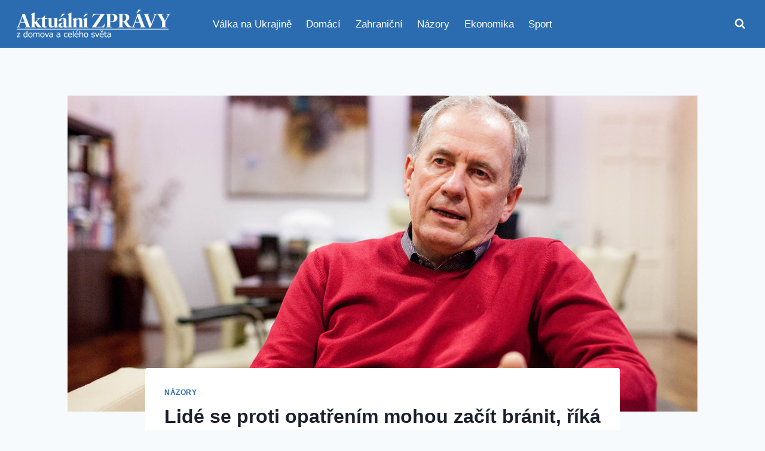

--- FILE ---
content_type: text/html; charset=UTF-8
request_url: https://aktualnezpravodajstvi.cz/2020/10/14/lide-se-proti-opatrenim-mohou-zacit-branit-rika-soudce-josef-baxa/
body_size: 27301
content:
<!doctype html>
<html lang="cs" class="no-js" itemtype="https://schema.org/Blog" itemscope>
<head>
	<meta charset="UTF-8">
	<meta name="viewport" content="width=device-width, initial-scale=1, minimum-scale=1">
	<meta name='robots' content='index, follow, max-image-preview:large, max-snippet:-1, max-video-preview:-1' />

	<!-- This site is optimized with the Yoast SEO plugin v26.6 - https://yoast.com/wordpress/plugins/seo/ -->
	<title>Lidé se proti opatřením mohou začít bránit, říká soudce Josef Baxa - Aktuální zprávy</title>
	<meta name="description" content="Prezident Zeman by měl využívat svého práva mlčet. Vláda situaci s covidem-19 podcenila a loajalita lidí vůči státu už vzala zasvé. Dva ze silných názorů" />
	<link rel="canonical" href="https://aktualnezpravodajstvi.cz/2020/10/14/lide-se-proti-opatrenim-mohou-zacit-branit-rika-soudce-josef-baxa/" />
	<meta property="og:locale" content="cs_CZ" />
	<meta property="og:type" content="article" />
	<meta property="og:title" content="Lidé se proti opatřením mohou začít bránit, říká soudce Josef Baxa - Aktuální zprávy" />
	<meta property="og:description" content="Prezident Zeman by měl využívat svého práva mlčet. Vláda situaci s covidem-19 podcenila a loajalita lidí vůči státu už vzala zasvé. Dva ze silných názorů" />
	<meta property="og:url" content="https://aktualnezpravodajstvi.cz/2020/10/14/lide-se-proti-opatrenim-mohou-zacit-branit-rika-soudce-josef-baxa/" />
	<meta property="og:site_name" content="Aktuální zprávy" />
	<meta property="article:publisher" content="https://www.facebook.com/aktualni.zpravy.dnes" />
	<meta property="article:published_time" content="2020-10-14T11:46:40+00:00" />
	<meta property="article:modified_time" content="2020-10-14T11:46:41+00:00" />
	<meta property="og:image" content="https://aktualnezpravodajstvi.cz/wp-content/uploads/2020/10/jarvis_5b0d8a7a498e341e478977d0.jpeg" />
	<meta property="og:image:width" content="1280" />
	<meta property="og:image:height" content="720" />
	<meta property="og:image:type" content="image/jpeg" />
	<meta name="author" content="Zpravodajstvi" />
	<meta name="twitter:card" content="summary_large_image" />
	<meta name="twitter:creator" content="@aktualnizpr" />
	<meta name="twitter:site" content="@aktualnizpr" />
	<script type="application/ld+json" class="yoast-schema-graph">{"@context":"https://schema.org","@graph":[{"@type":"Article","@id":"https://aktualnezpravodajstvi.cz/2020/10/14/lide-se-proti-opatrenim-mohou-zacit-branit-rika-soudce-josef-baxa/#article","isPartOf":{"@id":"https://aktualnezpravodajstvi.cz/2020/10/14/lide-se-proti-opatrenim-mohou-zacit-branit-rika-soudce-josef-baxa/"},"author":{"name":"Zpravodajstvi","@id":"https://aktualnezpravodajstvi.cz/#/schema/person/43deb37f0614972ce5b2d0dfe6f48192"},"headline":"Lidé se proti opatřením mohou začít bránit, říká soudce Josef Baxa","datePublished":"2020-10-14T11:46:40+00:00","dateModified":"2020-10-14T11:46:41+00:00","mainEntityOfPage":{"@id":"https://aktualnezpravodajstvi.cz/2020/10/14/lide-se-proti-opatrenim-mohou-zacit-branit-rika-soudce-josef-baxa/"},"wordCount":2409,"commentCount":0,"publisher":{"@id":"https://aktualnezpravodajstvi.cz/#organization"},"image":{"@id":"https://aktualnezpravodajstvi.cz/2020/10/14/lide-se-proti-opatrenim-mohou-zacit-branit-rika-soudce-josef-baxa/#primaryimage"},"thumbnailUrl":"https://aktualnezpravodajstvi.cz/wp-content/uploads/2020/10/jarvis_5b0d8a7a498e341e478977d0.jpeg","articleSection":["Názory"],"inLanguage":"cs","potentialAction":[{"@type":"CommentAction","name":"Comment","target":["https://aktualnezpravodajstvi.cz/2020/10/14/lide-se-proti-opatrenim-mohou-zacit-branit-rika-soudce-josef-baxa/#respond"]}]},{"@type":"WebPage","@id":"https://aktualnezpravodajstvi.cz/2020/10/14/lide-se-proti-opatrenim-mohou-zacit-branit-rika-soudce-josef-baxa/","url":"https://aktualnezpravodajstvi.cz/2020/10/14/lide-se-proti-opatrenim-mohou-zacit-branit-rika-soudce-josef-baxa/","name":"Lidé se proti opatřením mohou začít bránit, říká soudce Josef Baxa - Aktuální zprávy","isPartOf":{"@id":"https://aktualnezpravodajstvi.cz/#website"},"primaryImageOfPage":{"@id":"https://aktualnezpravodajstvi.cz/2020/10/14/lide-se-proti-opatrenim-mohou-zacit-branit-rika-soudce-josef-baxa/#primaryimage"},"image":{"@id":"https://aktualnezpravodajstvi.cz/2020/10/14/lide-se-proti-opatrenim-mohou-zacit-branit-rika-soudce-josef-baxa/#primaryimage"},"thumbnailUrl":"https://aktualnezpravodajstvi.cz/wp-content/uploads/2020/10/jarvis_5b0d8a7a498e341e478977d0.jpeg","datePublished":"2020-10-14T11:46:40+00:00","dateModified":"2020-10-14T11:46:41+00:00","description":"Prezident Zeman by měl využívat svého práva mlčet. Vláda situaci s covidem-19 podcenila a loajalita lidí vůči státu už vzala zasvé. Dva ze silných názorů","breadcrumb":{"@id":"https://aktualnezpravodajstvi.cz/2020/10/14/lide-se-proti-opatrenim-mohou-zacit-branit-rika-soudce-josef-baxa/#breadcrumb"},"inLanguage":"cs","potentialAction":[{"@type":"ReadAction","target":["https://aktualnezpravodajstvi.cz/2020/10/14/lide-se-proti-opatrenim-mohou-zacit-branit-rika-soudce-josef-baxa/"]}]},{"@type":"ImageObject","inLanguage":"cs","@id":"https://aktualnezpravodajstvi.cz/2020/10/14/lide-se-proti-opatrenim-mohou-zacit-branit-rika-soudce-josef-baxa/#primaryimage","url":"https://aktualnezpravodajstvi.cz/wp-content/uploads/2020/10/jarvis_5b0d8a7a498e341e478977d0.jpeg","contentUrl":"https://aktualnezpravodajstvi.cz/wp-content/uploads/2020/10/jarvis_5b0d8a7a498e341e478977d0.jpeg","width":1280,"height":720},{"@type":"BreadcrumbList","@id":"https://aktualnezpravodajstvi.cz/2020/10/14/lide-se-proti-opatrenim-mohou-zacit-branit-rika-soudce-josef-baxa/#breadcrumb","itemListElement":[{"@type":"ListItem","position":1,"name":"Domů","item":"https://aktualnezpravodajstvi.cz/"},{"@type":"ListItem","position":2,"name":"Lidé se proti opatřením mohou začít bránit, říká soudce Josef Baxa"}]},{"@type":"WebSite","@id":"https://aktualnezpravodajstvi.cz/#website","url":"https://aktualnezpravodajstvi.cz/","name":"Aktuální zprávy","description":"s námi budete vždy vědět víc","publisher":{"@id":"https://aktualnezpravodajstvi.cz/#organization"},"potentialAction":[{"@type":"SearchAction","target":{"@type":"EntryPoint","urlTemplate":"https://aktualnezpravodajstvi.cz/?s={search_term_string}"},"query-input":{"@type":"PropertyValueSpecification","valueRequired":true,"valueName":"search_term_string"}}],"inLanguage":"cs"},{"@type":"Organization","@id":"https://aktualnezpravodajstvi.cz/#organization","name":"Aktuální zprávy","url":"https://aktualnezpravodajstvi.cz/","logo":{"@type":"ImageObject","inLanguage":"cs","@id":"https://aktualnezpravodajstvi.cz/#/schema/logo/image/","url":"https://aktualnezpravodajstvi.cz/wp-content/uploads/2025/11/cropped-logo.png","contentUrl":"https://aktualnezpravodajstvi.cz/wp-content/uploads/2025/11/cropped-logo.png","width":500,"height":105,"caption":"Aktuální zprávy"},"image":{"@id":"https://aktualnezpravodajstvi.cz/#/schema/logo/image/"},"sameAs":["https://www.facebook.com/aktualni.zpravy.dnes","https://x.com/aktualnizpr"]},{"@type":"Person","@id":"https://aktualnezpravodajstvi.cz/#/schema/person/43deb37f0614972ce5b2d0dfe6f48192","name":"Zpravodajstvi","image":{"@type":"ImageObject","inLanguage":"cs","@id":"https://aktualnezpravodajstvi.cz/#/schema/person/image/","url":"https://secure.gravatar.com/avatar/612227a9c3034a12b13f2fe2820511869b0b1e1b018814cc284267439966da01?s=96&d=mm&r=g","contentUrl":"https://secure.gravatar.com/avatar/612227a9c3034a12b13f2fe2820511869b0b1e1b018814cc284267439966da01?s=96&d=mm&r=g","caption":"Zpravodajstvi"},"url":"https://aktualnezpravodajstvi.cz/author/zpravodajstvi/"}]}</script>
	<!-- / Yoast SEO plugin. -->


<link rel='dns-prefetch' href='//www.googletagmanager.com' />
<link rel='dns-prefetch' href='//pagead2.googlesyndication.com' />
<link rel="alternate" type="application/rss+xml" title="Aktuální zprávy &raquo; RSS zdroj" href="https://aktualnezpravodajstvi.cz/feed/" />
<link rel="alternate" type="application/rss+xml" title="Aktuální zprávy &raquo; RSS komentářů" href="https://aktualnezpravodajstvi.cz/comments/feed/" />
			<script>document.documentElement.classList.remove( 'no-js' );</script>
			<link rel="alternate" type="application/rss+xml" title="Aktuální zprávy &raquo; RSS komentářů pro Lidé se proti opatřením mohou začít bránit, říká soudce Josef Baxa" href="https://aktualnezpravodajstvi.cz/2020/10/14/lide-se-proti-opatrenim-mohou-zacit-branit-rika-soudce-josef-baxa/feed/" />
<link rel="alternate" title="oEmbed (JSON)" type="application/json+oembed" href="https://aktualnezpravodajstvi.cz/wp-json/oembed/1.0/embed?url=https%3A%2F%2Faktualnezpravodajstvi.cz%2F2020%2F10%2F14%2Flide-se-proti-opatrenim-mohou-zacit-branit-rika-soudce-josef-baxa%2F" />
<link rel="alternate" title="oEmbed (XML)" type="text/xml+oembed" href="https://aktualnezpravodajstvi.cz/wp-json/oembed/1.0/embed?url=https%3A%2F%2Faktualnezpravodajstvi.cz%2F2020%2F10%2F14%2Flide-se-proti-opatrenim-mohou-zacit-branit-rika-soudce-josef-baxa%2F&#038;format=xml" />
<style id='wp-img-auto-sizes-contain-inline-css'>
img:is([sizes=auto i],[sizes^="auto," i]){contain-intrinsic-size:3000px 1500px}
/*# sourceURL=wp-img-auto-sizes-contain-inline-css */
</style>
<style id='wp-emoji-styles-inline-css'>

	img.wp-smiley, img.emoji {
		display: inline !important;
		border: none !important;
		box-shadow: none !important;
		height: 1em !important;
		width: 1em !important;
		margin: 0 0.07em !important;
		vertical-align: -0.1em !important;
		background: none !important;
		padding: 0 !important;
	}
/*# sourceURL=wp-emoji-styles-inline-css */
</style>
<style id='wp-block-library-inline-css'>
:root{--wp-block-synced-color:#7a00df;--wp-block-synced-color--rgb:122,0,223;--wp-bound-block-color:var(--wp-block-synced-color);--wp-editor-canvas-background:#ddd;--wp-admin-theme-color:#007cba;--wp-admin-theme-color--rgb:0,124,186;--wp-admin-theme-color-darker-10:#006ba1;--wp-admin-theme-color-darker-10--rgb:0,107,160.5;--wp-admin-theme-color-darker-20:#005a87;--wp-admin-theme-color-darker-20--rgb:0,90,135;--wp-admin-border-width-focus:2px}@media (min-resolution:192dpi){:root{--wp-admin-border-width-focus:1.5px}}.wp-element-button{cursor:pointer}:root .has-very-light-gray-background-color{background-color:#eee}:root .has-very-dark-gray-background-color{background-color:#313131}:root .has-very-light-gray-color{color:#eee}:root .has-very-dark-gray-color{color:#313131}:root .has-vivid-green-cyan-to-vivid-cyan-blue-gradient-background{background:linear-gradient(135deg,#00d084,#0693e3)}:root .has-purple-crush-gradient-background{background:linear-gradient(135deg,#34e2e4,#4721fb 50%,#ab1dfe)}:root .has-hazy-dawn-gradient-background{background:linear-gradient(135deg,#faaca8,#dad0ec)}:root .has-subdued-olive-gradient-background{background:linear-gradient(135deg,#fafae1,#67a671)}:root .has-atomic-cream-gradient-background{background:linear-gradient(135deg,#fdd79a,#004a59)}:root .has-nightshade-gradient-background{background:linear-gradient(135deg,#330968,#31cdcf)}:root .has-midnight-gradient-background{background:linear-gradient(135deg,#020381,#2874fc)}:root{--wp--preset--font-size--normal:16px;--wp--preset--font-size--huge:42px}.has-regular-font-size{font-size:1em}.has-larger-font-size{font-size:2.625em}.has-normal-font-size{font-size:var(--wp--preset--font-size--normal)}.has-huge-font-size{font-size:var(--wp--preset--font-size--huge)}.has-text-align-center{text-align:center}.has-text-align-left{text-align:left}.has-text-align-right{text-align:right}.has-fit-text{white-space:nowrap!important}#end-resizable-editor-section{display:none}.aligncenter{clear:both}.items-justified-left{justify-content:flex-start}.items-justified-center{justify-content:center}.items-justified-right{justify-content:flex-end}.items-justified-space-between{justify-content:space-between}.screen-reader-text{border:0;clip-path:inset(50%);height:1px;margin:-1px;overflow:hidden;padding:0;position:absolute;width:1px;word-wrap:normal!important}.screen-reader-text:focus{background-color:#ddd;clip-path:none;color:#444;display:block;font-size:1em;height:auto;left:5px;line-height:normal;padding:15px 23px 14px;text-decoration:none;top:5px;width:auto;z-index:100000}html :where(.has-border-color){border-style:solid}html :where([style*=border-top-color]){border-top-style:solid}html :where([style*=border-right-color]){border-right-style:solid}html :where([style*=border-bottom-color]){border-bottom-style:solid}html :where([style*=border-left-color]){border-left-style:solid}html :where([style*=border-width]){border-style:solid}html :where([style*=border-top-width]){border-top-style:solid}html :where([style*=border-right-width]){border-right-style:solid}html :where([style*=border-bottom-width]){border-bottom-style:solid}html :where([style*=border-left-width]){border-left-style:solid}html :where(img[class*=wp-image-]){height:auto;max-width:100%}:where(figure){margin:0 0 1em}html :where(.is-position-sticky){--wp-admin--admin-bar--position-offset:var(--wp-admin--admin-bar--height,0px)}@media screen and (max-width:600px){html :where(.is-position-sticky){--wp-admin--admin-bar--position-offset:0px}}

/*# sourceURL=wp-block-library-inline-css */
</style><style id='wp-block-paragraph-inline-css'>
.is-small-text{font-size:.875em}.is-regular-text{font-size:1em}.is-large-text{font-size:2.25em}.is-larger-text{font-size:3em}.has-drop-cap:not(:focus):first-letter{float:left;font-size:8.4em;font-style:normal;font-weight:100;line-height:.68;margin:.05em .1em 0 0;text-transform:uppercase}body.rtl .has-drop-cap:not(:focus):first-letter{float:none;margin-left:.1em}p.has-drop-cap.has-background{overflow:hidden}:root :where(p.has-background){padding:1.25em 2.375em}:where(p.has-text-color:not(.has-link-color)) a{color:inherit}p.has-text-align-left[style*="writing-mode:vertical-lr"],p.has-text-align-right[style*="writing-mode:vertical-rl"]{rotate:180deg}
/*# sourceURL=https://aktualnezpravodajstvi.cz/wp-includes/blocks/paragraph/style.min.css */
</style>
<style id='global-styles-inline-css'>
:root{--wp--preset--aspect-ratio--square: 1;--wp--preset--aspect-ratio--4-3: 4/3;--wp--preset--aspect-ratio--3-4: 3/4;--wp--preset--aspect-ratio--3-2: 3/2;--wp--preset--aspect-ratio--2-3: 2/3;--wp--preset--aspect-ratio--16-9: 16/9;--wp--preset--aspect-ratio--9-16: 9/16;--wp--preset--color--black: #000000;--wp--preset--color--cyan-bluish-gray: #abb8c3;--wp--preset--color--white: #ffffff;--wp--preset--color--pale-pink: #f78da7;--wp--preset--color--vivid-red: #cf2e2e;--wp--preset--color--luminous-vivid-orange: #ff6900;--wp--preset--color--luminous-vivid-amber: #fcb900;--wp--preset--color--light-green-cyan: #7bdcb5;--wp--preset--color--vivid-green-cyan: #00d084;--wp--preset--color--pale-cyan-blue: #8ed1fc;--wp--preset--color--vivid-cyan-blue: #0693e3;--wp--preset--color--vivid-purple: #9b51e0;--wp--preset--color--theme-palette-1: var(--global-palette1);--wp--preset--color--theme-palette-2: var(--global-palette2);--wp--preset--color--theme-palette-3: var(--global-palette3);--wp--preset--color--theme-palette-4: var(--global-palette4);--wp--preset--color--theme-palette-5: var(--global-palette5);--wp--preset--color--theme-palette-6: var(--global-palette6);--wp--preset--color--theme-palette-7: var(--global-palette7);--wp--preset--color--theme-palette-8: var(--global-palette8);--wp--preset--color--theme-palette-9: var(--global-palette9);--wp--preset--color--theme-palette-10: var(--global-palette10);--wp--preset--color--theme-palette-11: var(--global-palette11);--wp--preset--color--theme-palette-12: var(--global-palette12);--wp--preset--color--theme-palette-13: var(--global-palette13);--wp--preset--color--theme-palette-14: var(--global-palette14);--wp--preset--color--theme-palette-15: var(--global-palette15);--wp--preset--gradient--vivid-cyan-blue-to-vivid-purple: linear-gradient(135deg,rgb(6,147,227) 0%,rgb(155,81,224) 100%);--wp--preset--gradient--light-green-cyan-to-vivid-green-cyan: linear-gradient(135deg,rgb(122,220,180) 0%,rgb(0,208,130) 100%);--wp--preset--gradient--luminous-vivid-amber-to-luminous-vivid-orange: linear-gradient(135deg,rgb(252,185,0) 0%,rgb(255,105,0) 100%);--wp--preset--gradient--luminous-vivid-orange-to-vivid-red: linear-gradient(135deg,rgb(255,105,0) 0%,rgb(207,46,46) 100%);--wp--preset--gradient--very-light-gray-to-cyan-bluish-gray: linear-gradient(135deg,rgb(238,238,238) 0%,rgb(169,184,195) 100%);--wp--preset--gradient--cool-to-warm-spectrum: linear-gradient(135deg,rgb(74,234,220) 0%,rgb(151,120,209) 20%,rgb(207,42,186) 40%,rgb(238,44,130) 60%,rgb(251,105,98) 80%,rgb(254,248,76) 100%);--wp--preset--gradient--blush-light-purple: linear-gradient(135deg,rgb(255,206,236) 0%,rgb(152,150,240) 100%);--wp--preset--gradient--blush-bordeaux: linear-gradient(135deg,rgb(254,205,165) 0%,rgb(254,45,45) 50%,rgb(107,0,62) 100%);--wp--preset--gradient--luminous-dusk: linear-gradient(135deg,rgb(255,203,112) 0%,rgb(199,81,192) 50%,rgb(65,88,208) 100%);--wp--preset--gradient--pale-ocean: linear-gradient(135deg,rgb(255,245,203) 0%,rgb(182,227,212) 50%,rgb(51,167,181) 100%);--wp--preset--gradient--electric-grass: linear-gradient(135deg,rgb(202,248,128) 0%,rgb(113,206,126) 100%);--wp--preset--gradient--midnight: linear-gradient(135deg,rgb(2,3,129) 0%,rgb(40,116,252) 100%);--wp--preset--font-size--small: var(--global-font-size-small);--wp--preset--font-size--medium: var(--global-font-size-medium);--wp--preset--font-size--large: var(--global-font-size-large);--wp--preset--font-size--x-large: 42px;--wp--preset--font-size--larger: var(--global-font-size-larger);--wp--preset--font-size--xxlarge: var(--global-font-size-xxlarge);--wp--preset--spacing--20: 0.44rem;--wp--preset--spacing--30: 0.67rem;--wp--preset--spacing--40: 1rem;--wp--preset--spacing--50: 1.5rem;--wp--preset--spacing--60: 2.25rem;--wp--preset--spacing--70: 3.38rem;--wp--preset--spacing--80: 5.06rem;--wp--preset--shadow--natural: 6px 6px 9px rgba(0, 0, 0, 0.2);--wp--preset--shadow--deep: 12px 12px 50px rgba(0, 0, 0, 0.4);--wp--preset--shadow--sharp: 6px 6px 0px rgba(0, 0, 0, 0.2);--wp--preset--shadow--outlined: 6px 6px 0px -3px rgb(255, 255, 255), 6px 6px rgb(0, 0, 0);--wp--preset--shadow--crisp: 6px 6px 0px rgb(0, 0, 0);}:where(.is-layout-flex){gap: 0.5em;}:where(.is-layout-grid){gap: 0.5em;}body .is-layout-flex{display: flex;}.is-layout-flex{flex-wrap: wrap;align-items: center;}.is-layout-flex > :is(*, div){margin: 0;}body .is-layout-grid{display: grid;}.is-layout-grid > :is(*, div){margin: 0;}:where(.wp-block-columns.is-layout-flex){gap: 2em;}:where(.wp-block-columns.is-layout-grid){gap: 2em;}:where(.wp-block-post-template.is-layout-flex){gap: 1.25em;}:where(.wp-block-post-template.is-layout-grid){gap: 1.25em;}.has-black-color{color: var(--wp--preset--color--black) !important;}.has-cyan-bluish-gray-color{color: var(--wp--preset--color--cyan-bluish-gray) !important;}.has-white-color{color: var(--wp--preset--color--white) !important;}.has-pale-pink-color{color: var(--wp--preset--color--pale-pink) !important;}.has-vivid-red-color{color: var(--wp--preset--color--vivid-red) !important;}.has-luminous-vivid-orange-color{color: var(--wp--preset--color--luminous-vivid-orange) !important;}.has-luminous-vivid-amber-color{color: var(--wp--preset--color--luminous-vivid-amber) !important;}.has-light-green-cyan-color{color: var(--wp--preset--color--light-green-cyan) !important;}.has-vivid-green-cyan-color{color: var(--wp--preset--color--vivid-green-cyan) !important;}.has-pale-cyan-blue-color{color: var(--wp--preset--color--pale-cyan-blue) !important;}.has-vivid-cyan-blue-color{color: var(--wp--preset--color--vivid-cyan-blue) !important;}.has-vivid-purple-color{color: var(--wp--preset--color--vivid-purple) !important;}.has-black-background-color{background-color: var(--wp--preset--color--black) !important;}.has-cyan-bluish-gray-background-color{background-color: var(--wp--preset--color--cyan-bluish-gray) !important;}.has-white-background-color{background-color: var(--wp--preset--color--white) !important;}.has-pale-pink-background-color{background-color: var(--wp--preset--color--pale-pink) !important;}.has-vivid-red-background-color{background-color: var(--wp--preset--color--vivid-red) !important;}.has-luminous-vivid-orange-background-color{background-color: var(--wp--preset--color--luminous-vivid-orange) !important;}.has-luminous-vivid-amber-background-color{background-color: var(--wp--preset--color--luminous-vivid-amber) !important;}.has-light-green-cyan-background-color{background-color: var(--wp--preset--color--light-green-cyan) !important;}.has-vivid-green-cyan-background-color{background-color: var(--wp--preset--color--vivid-green-cyan) !important;}.has-pale-cyan-blue-background-color{background-color: var(--wp--preset--color--pale-cyan-blue) !important;}.has-vivid-cyan-blue-background-color{background-color: var(--wp--preset--color--vivid-cyan-blue) !important;}.has-vivid-purple-background-color{background-color: var(--wp--preset--color--vivid-purple) !important;}.has-black-border-color{border-color: var(--wp--preset--color--black) !important;}.has-cyan-bluish-gray-border-color{border-color: var(--wp--preset--color--cyan-bluish-gray) !important;}.has-white-border-color{border-color: var(--wp--preset--color--white) !important;}.has-pale-pink-border-color{border-color: var(--wp--preset--color--pale-pink) !important;}.has-vivid-red-border-color{border-color: var(--wp--preset--color--vivid-red) !important;}.has-luminous-vivid-orange-border-color{border-color: var(--wp--preset--color--luminous-vivid-orange) !important;}.has-luminous-vivid-amber-border-color{border-color: var(--wp--preset--color--luminous-vivid-amber) !important;}.has-light-green-cyan-border-color{border-color: var(--wp--preset--color--light-green-cyan) !important;}.has-vivid-green-cyan-border-color{border-color: var(--wp--preset--color--vivid-green-cyan) !important;}.has-pale-cyan-blue-border-color{border-color: var(--wp--preset--color--pale-cyan-blue) !important;}.has-vivid-cyan-blue-border-color{border-color: var(--wp--preset--color--vivid-cyan-blue) !important;}.has-vivid-purple-border-color{border-color: var(--wp--preset--color--vivid-purple) !important;}.has-vivid-cyan-blue-to-vivid-purple-gradient-background{background: var(--wp--preset--gradient--vivid-cyan-blue-to-vivid-purple) !important;}.has-light-green-cyan-to-vivid-green-cyan-gradient-background{background: var(--wp--preset--gradient--light-green-cyan-to-vivid-green-cyan) !important;}.has-luminous-vivid-amber-to-luminous-vivid-orange-gradient-background{background: var(--wp--preset--gradient--luminous-vivid-amber-to-luminous-vivid-orange) !important;}.has-luminous-vivid-orange-to-vivid-red-gradient-background{background: var(--wp--preset--gradient--luminous-vivid-orange-to-vivid-red) !important;}.has-very-light-gray-to-cyan-bluish-gray-gradient-background{background: var(--wp--preset--gradient--very-light-gray-to-cyan-bluish-gray) !important;}.has-cool-to-warm-spectrum-gradient-background{background: var(--wp--preset--gradient--cool-to-warm-spectrum) !important;}.has-blush-light-purple-gradient-background{background: var(--wp--preset--gradient--blush-light-purple) !important;}.has-blush-bordeaux-gradient-background{background: var(--wp--preset--gradient--blush-bordeaux) !important;}.has-luminous-dusk-gradient-background{background: var(--wp--preset--gradient--luminous-dusk) !important;}.has-pale-ocean-gradient-background{background: var(--wp--preset--gradient--pale-ocean) !important;}.has-electric-grass-gradient-background{background: var(--wp--preset--gradient--electric-grass) !important;}.has-midnight-gradient-background{background: var(--wp--preset--gradient--midnight) !important;}.has-small-font-size{font-size: var(--wp--preset--font-size--small) !important;}.has-medium-font-size{font-size: var(--wp--preset--font-size--medium) !important;}.has-large-font-size{font-size: var(--wp--preset--font-size--large) !important;}.has-x-large-font-size{font-size: var(--wp--preset--font-size--x-large) !important;}
/*# sourceURL=global-styles-inline-css */
</style>

<style id='classic-theme-styles-inline-css'>
/*! This file is auto-generated */
.wp-block-button__link{color:#fff;background-color:#32373c;border-radius:9999px;box-shadow:none;text-decoration:none;padding:calc(.667em + 2px) calc(1.333em + 2px);font-size:1.125em}.wp-block-file__button{background:#32373c;color:#fff;text-decoration:none}
/*# sourceURL=/wp-includes/css/classic-themes.min.css */
</style>
<link rel='stylesheet' id='kadence-global-css' href='https://aktualnezpravodajstvi.cz/wp-content/themes/kadence/assets/css/global.min.css?ver=1.4.2' media='all' />
<style id='kadence-global-inline-css'>
/* Kadence Base CSS */
:root{--global-palette1:#2B6CB0;--global-palette2:#215387;--global-palette3:#1A202C;--global-palette4:#2D3748;--global-palette5:#4A5568;--global-palette6:#718096;--global-palette7:#EDF2F7;--global-palette8:#F7FAFC;--global-palette9:#ffffff;--global-palette10:oklch(from var(--global-palette1) calc(l + 0.10 * (1 - l)) calc(c * 1.00) calc(h + 180) / 100%);--global-palette11:#13612e;--global-palette12:#1159af;--global-palette13:#b82105;--global-palette14:#f7630c;--global-palette15:#f5a524;--global-palette9rgb:255, 255, 255;--global-palette-highlight:var(--global-palette1);--global-palette-highlight-alt:var(--global-palette2);--global-palette-highlight-alt2:var(--global-palette9);--global-palette-btn-bg:var(--global-palette1);--global-palette-btn-bg-hover:var(--global-palette2);--global-palette-btn:var(--global-palette9);--global-palette-btn-hover:var(--global-palette9);--global-palette-btn-sec-bg:var(--global-palette7);--global-palette-btn-sec-bg-hover:var(--global-palette2);--global-palette-btn-sec:var(--global-palette3);--global-palette-btn-sec-hover:var(--global-palette9);--global-body-font-family:-apple-system,BlinkMacSystemFont,"Segoe UI",Roboto,Oxygen-Sans,Ubuntu,Cantarell,"Helvetica Neue",sans-serif, "Apple Color Emoji", "Segoe UI Emoji", "Segoe UI Symbol";--global-heading-font-family:inherit;--global-primary-nav-font-family:inherit;--global-fallback-font:sans-serif;--global-display-fallback-font:sans-serif;--global-content-width:1290px;--global-content-wide-width:calc(1290px + 230px);--global-content-narrow-width:842px;--global-content-edge-padding:1.5rem;--global-content-boxed-padding:2rem;--global-calc-content-width:calc(1290px - var(--global-content-edge-padding) - var(--global-content-edge-padding) );--wp--style--global--content-size:var(--global-calc-content-width);}.wp-site-blocks{--global-vw:calc( 100vw - ( 0.5 * var(--scrollbar-offset)));}body{background:var(--global-palette8);}body, input, select, optgroup, textarea{font-weight:400;font-size:17px;line-height:1.6;font-family:var(--global-body-font-family);color:var(--global-palette4);}.content-bg, body.content-style-unboxed .site{background:var(--global-palette9);}h1,h2,h3,h4,h5,h6{font-family:var(--global-heading-font-family);}h1{font-weight:700;font-size:32px;line-height:1.5;color:var(--global-palette3);}h2{font-weight:700;font-size:28px;line-height:1.5;color:var(--global-palette3);}h3{font-weight:700;font-size:24px;line-height:1.5;color:var(--global-palette3);}h4{font-weight:700;font-size:22px;line-height:1.5;color:var(--global-palette4);}h5{font-weight:700;font-size:20px;line-height:1.5;color:var(--global-palette4);}h6{font-weight:700;font-size:18px;line-height:1.5;color:var(--global-palette5);}.entry-hero .kadence-breadcrumbs{max-width:1290px;}.site-container, .site-header-row-layout-contained, .site-footer-row-layout-contained, .entry-hero-layout-contained, .comments-area, .alignfull > .wp-block-cover__inner-container, .alignwide > .wp-block-cover__inner-container{max-width:var(--global-content-width);}.content-width-narrow .content-container.site-container, .content-width-narrow .hero-container.site-container{max-width:var(--global-content-narrow-width);}@media all and (min-width: 1520px){.wp-site-blocks .content-container  .alignwide{margin-left:-115px;margin-right:-115px;width:unset;max-width:unset;}}@media all and (min-width: 1102px){.content-width-narrow .wp-site-blocks .content-container .alignwide{margin-left:-130px;margin-right:-130px;width:unset;max-width:unset;}}.content-style-boxed .wp-site-blocks .entry-content .alignwide{margin-left:calc( -1 * var( --global-content-boxed-padding ) );margin-right:calc( -1 * var( --global-content-boxed-padding ) );}.content-area{margin-top:5rem;margin-bottom:5rem;}@media all and (max-width: 1024px){.content-area{margin-top:3rem;margin-bottom:3rem;}}@media all and (max-width: 767px){.content-area{margin-top:2rem;margin-bottom:2rem;}}@media all and (max-width: 1024px){:root{--global-content-boxed-padding:2rem;}}@media all and (max-width: 767px){:root{--global-content-boxed-padding:1.5rem;}}.entry-content-wrap{padding:2rem;}@media all and (max-width: 1024px){.entry-content-wrap{padding:2rem;}}@media all and (max-width: 767px){.entry-content-wrap{padding:1.5rem;}}.entry.single-entry{box-shadow:0px 15px 15px -10px rgba(0,0,0,0.05);}.entry.loop-entry{box-shadow:0px 15px 15px -10px rgba(0,0,0,0.05);}.loop-entry .entry-content-wrap{padding:2rem;}@media all and (max-width: 1024px){.loop-entry .entry-content-wrap{padding:2rem;}}@media all and (max-width: 767px){.loop-entry .entry-content-wrap{padding:1.5rem;}}button, .button, .wp-block-button__link, input[type="button"], input[type="reset"], input[type="submit"], .fl-button, .elementor-button-wrapper .elementor-button, .wc-block-components-checkout-place-order-button, .wc-block-cart__submit{box-shadow:0px 0px 0px -7px rgba(0,0,0,0);}button:hover, button:focus, button:active, .button:hover, .button:focus, .button:active, .wp-block-button__link:hover, .wp-block-button__link:focus, .wp-block-button__link:active, input[type="button"]:hover, input[type="button"]:focus, input[type="button"]:active, input[type="reset"]:hover, input[type="reset"]:focus, input[type="reset"]:active, input[type="submit"]:hover, input[type="submit"]:focus, input[type="submit"]:active, .elementor-button-wrapper .elementor-button:hover, .elementor-button-wrapper .elementor-button:focus, .elementor-button-wrapper .elementor-button:active, .wc-block-cart__submit:hover{box-shadow:0px 15px 25px -7px rgba(0,0,0,0.1);}.kb-button.kb-btn-global-outline.kb-btn-global-inherit{padding-top:calc(px - 2px);padding-right:calc(px - 2px);padding-bottom:calc(px - 2px);padding-left:calc(px - 2px);}@media all and (min-width: 1025px){.transparent-header .entry-hero .entry-hero-container-inner{padding-top:80px;}}@media all and (max-width: 1024px){.mobile-transparent-header .entry-hero .entry-hero-container-inner{padding-top:80px;}}@media all and (max-width: 767px){.mobile-transparent-header .entry-hero .entry-hero-container-inner{padding-top:80px;}}#kt-scroll-up-reader, #kt-scroll-up{border-radius:0px 0px 0px 0px;bottom:30px;font-size:1.2em;padding:0.4em 0.4em 0.4em 0.4em;}#kt-scroll-up-reader.scroll-up-side-right, #kt-scroll-up.scroll-up-side-right{right:30px;}#kt-scroll-up-reader.scroll-up-side-left, #kt-scroll-up.scroll-up-side-left{left:30px;}.entry-hero.post-hero-section .entry-header{min-height:200px;}
/* Kadence Header CSS */
@media all and (max-width: 1024px){.mobile-transparent-header #masthead{position:absolute;left:0px;right:0px;z-index:100;}.kadence-scrollbar-fixer.mobile-transparent-header #masthead{right:var(--scrollbar-offset,0);}.mobile-transparent-header #masthead, .mobile-transparent-header .site-top-header-wrap .site-header-row-container-inner, .mobile-transparent-header .site-main-header-wrap .site-header-row-container-inner, .mobile-transparent-header .site-bottom-header-wrap .site-header-row-container-inner{background:transparent;}.site-header-row-tablet-layout-fullwidth, .site-header-row-tablet-layout-standard{padding:0px;}}@media all and (min-width: 1025px){.transparent-header #masthead{position:absolute;left:0px;right:0px;z-index:100;}.transparent-header.kadence-scrollbar-fixer #masthead{right:var(--scrollbar-offset,0);}.transparent-header #masthead, .transparent-header .site-top-header-wrap .site-header-row-container-inner, .transparent-header .site-main-header-wrap .site-header-row-container-inner, .transparent-header .site-bottom-header-wrap .site-header-row-container-inner{background:transparent;}}.site-branding a.brand img{max-width:267px;}.site-branding a.brand img.svg-logo-image{width:267px;}.site-branding{padding:0px 0px 0px 0px;}#masthead, #masthead .kadence-sticky-header.item-is-fixed:not(.item-at-start):not(.site-header-row-container):not(.site-main-header-wrap), #masthead .kadence-sticky-header.item-is-fixed:not(.item-at-start) > .site-header-row-container-inner{background:var(--global-palette1);}.site-main-header-inner-wrap{min-height:80px;}.header-navigation[class*="header-navigation-style-underline"] .header-menu-container.secondary-menu-container>ul>li>a:after{width:calc( 100% - 1.44em);}.secondary-navigation .secondary-menu-container > ul > li.menu-item > a{padding-left:calc(1.44em / 2);padding-right:calc(1.44em / 2);padding-top:0.78em;padding-bottom:0.78em;color:#ffffff;}.secondary-navigation .primary-menu-container > ul > li.menu-item .dropdown-nav-special-toggle{right:calc(1.44em / 2);}.secondary-navigation .secondary-menu-container > ul > li.menu-item > a:hover{color:var(--global-palette3);}.secondary-navigation .secondary-menu-container > ul > li.menu-item.current-menu-item > a{color:#000000;}.header-navigation .header-menu-container ul ul.sub-menu, .header-navigation .header-menu-container ul ul.submenu{background:var(--global-palette3);box-shadow:0px 2px 13px 0px rgba(0,0,0,0.1);}.header-navigation .header-menu-container ul ul li.menu-item, .header-menu-container ul.menu > li.kadence-menu-mega-enabled > ul > li.menu-item > a{border-bottom:1px solid rgba(255,255,255,0.1);border-radius:0px 0px 0px 0px;}.header-navigation .header-menu-container ul ul li.menu-item > a{width:200px;padding-top:1em;padding-bottom:1em;color:var(--global-palette8);font-size:12px;}.header-navigation .header-menu-container ul ul li.menu-item > a:hover{color:var(--global-palette9);background:var(--global-palette4);border-radius:0px 0px 0px 0px;}.header-navigation .header-menu-container ul ul li.menu-item.current-menu-item > a{color:var(--global-palette9);background:var(--global-palette4);border-radius:0px 0px 0px 0px;}.mobile-toggle-open-container .menu-toggle-open, .mobile-toggle-open-container .menu-toggle-open:focus{color:#ffffff;padding:0.4em 0.6em 0.4em 0.6em;font-size:14px;}.mobile-toggle-open-container .menu-toggle-open.menu-toggle-style-bordered{border:1px solid currentColor;}.mobile-toggle-open-container .menu-toggle-open .menu-toggle-icon{font-size:20px;}.mobile-toggle-open-container .menu-toggle-open:hover, .mobile-toggle-open-container .menu-toggle-open:focus-visible{color:#000000;}.mobile-navigation ul li{font-style:normal;font-size:18px;}.mobile-navigation ul li a{padding-top:1.38em;padding-bottom:1.38em;}.mobile-navigation ul li > a, .mobile-navigation ul li.menu-item-has-children > .drawer-nav-drop-wrap{color:var(--global-palette8);}.mobile-navigation ul li.current-menu-item > a, .mobile-navigation ul li.current-menu-item.menu-item-has-children > .drawer-nav-drop-wrap{color:var(--global-palette3);}.mobile-navigation ul li.menu-item-has-children .drawer-nav-drop-wrap, .mobile-navigation ul li:not(.menu-item-has-children) a{border-bottom:1px solid rgba(255,255,255,0.1);}.mobile-navigation:not(.drawer-navigation-parent-toggle-true) ul li.menu-item-has-children .drawer-nav-drop-wrap button{border-left:1px solid rgba(255,255,255,0.1);}#mobile-drawer .drawer-inner, #mobile-drawer.popup-drawer-layout-fullwidth.popup-drawer-animation-slice .pop-portion-bg, #mobile-drawer.popup-drawer-layout-fullwidth.popup-drawer-animation-slice.pop-animated.show-drawer .drawer-inner{background:var(--global-palette2);}#mobile-drawer .drawer-header .drawer-toggle{padding:0.6em 0.15em 0.6em 0.15em;font-size:24px;}.search-toggle-open-container .search-toggle-open{color:#ffffff;}.search-toggle-open-container .search-toggle-open.search-toggle-style-bordered{border:1px solid currentColor;}.search-toggle-open-container .search-toggle-open .search-toggle-icon{font-size:1em;}.search-toggle-open-container .search-toggle-open:hover, .search-toggle-open-container .search-toggle-open:focus{color:var(--global-palette-highlight);}#search-drawer .drawer-inner{background:rgba(9, 12, 16, 0.97);}
/* Kadence Footer CSS */
.site-middle-footer-inner-wrap{padding-top:30px;padding-bottom:30px;grid-column-gap:30px;grid-row-gap:30px;}.site-middle-footer-inner-wrap .widget{margin-bottom:30px;}.site-middle-footer-inner-wrap .site-footer-section:not(:last-child):after{right:calc(-30px / 2);}.site-bottom-footer-inner-wrap{padding-top:30px;padding-bottom:30px;grid-column-gap:30px;}.site-bottom-footer-inner-wrap .widget{margin-bottom:30px;}.site-bottom-footer-inner-wrap .site-footer-section:not(:last-child):after{right:calc(-30px / 2);}.footer-social-wrap .footer-social-inner-wrap{font-size:1.5em;gap:0.48em;}.site-footer .site-footer-wrap .site-footer-section .footer-social-wrap .footer-social-inner-wrap .social-button{border:2px none transparent;border-radius:3px;}#colophon .footer-navigation .footer-menu-container > ul > li > a{padding-left:calc(1.2em / 2);padding-right:calc(1.2em / 2);padding-top:calc(0.6em / 2);padding-bottom:calc(0.6em / 2);color:var(--global-palette5);}#colophon .footer-navigation .footer-menu-container > ul li a:hover{color:var(--global-palette-highlight);}#colophon .footer-navigation .footer-menu-container > ul li.current-menu-item > a{color:var(--global-palette3);}
/*# sourceURL=kadence-global-inline-css */
</style>
<link rel='stylesheet' id='kadence-simplelightbox-css-css' href='https://aktualnezpravodajstvi.cz/wp-content/themes/kadence/assets/css/simplelightbox.min.css?ver=1.4.2' media='all' />
<link rel='stylesheet' id='kadence-header-css' href='https://aktualnezpravodajstvi.cz/wp-content/themes/kadence/assets/css/header.min.css?ver=1.4.2' media='all' />
<link rel='stylesheet' id='kadence-content-css' href='https://aktualnezpravodajstvi.cz/wp-content/themes/kadence/assets/css/content.min.css?ver=1.4.2' media='all' />
<link rel='stylesheet' id='kadence-comments-css' href='https://aktualnezpravodajstvi.cz/wp-content/themes/kadence/assets/css/comments.min.css?ver=1.4.2' media='all' />
<link rel='stylesheet' id='kadence-related-posts-css' href='https://aktualnezpravodajstvi.cz/wp-content/themes/kadence/assets/css/related-posts.min.css?ver=1.4.2' media='all' />
<link rel='stylesheet' id='kad-splide-css' href='https://aktualnezpravodajstvi.cz/wp-content/themes/kadence/assets/css/kadence-splide.min.css?ver=1.4.2' media='all' />
<link rel='stylesheet' id='kadence-footer-css' href='https://aktualnezpravodajstvi.cz/wp-content/themes/kadence/assets/css/footer.min.css?ver=1.4.2' media='all' />

<!-- Google tag (gtag.js) snippet added by Site Kit -->
<!-- Google Analytics snippet added by Site Kit -->
<script src="https://www.googletagmanager.com/gtag/js?id=GT-MB8X8KB" id="google_gtagjs-js" async></script>
<script id="google_gtagjs-js-after">
window.dataLayer = window.dataLayer || [];function gtag(){dataLayer.push(arguments);}
gtag("set","linker",{"domains":["aktualnezpravodajstvi.cz"]});
gtag("js", new Date());
gtag("set", "developer_id.dZTNiMT", true);
gtag("config", "GT-MB8X8KB");
//# sourceURL=google_gtagjs-js-after
</script>
<link rel="https://api.w.org/" href="https://aktualnezpravodajstvi.cz/wp-json/" /><link rel="alternate" title="JSON" type="application/json" href="https://aktualnezpravodajstvi.cz/wp-json/wp/v2/posts/2521" /><link rel="EditURI" type="application/rsd+xml" title="RSD" href="https://aktualnezpravodajstvi.cz/xmlrpc.php?rsd" />
<meta name="generator" content="WordPress 6.9" />
<link rel='shortlink' href='https://aktualnezpravodajstvi.cz/?p=2521' />
<meta name="generator" content="Site Kit by Google 1.168.0" /><link rel="pingback" href="https://aktualnezpravodajstvi.cz/xmlrpc.php">
<!-- Google AdSense meta tags added by Site Kit -->
<meta name="google-adsense-platform-account" content="ca-host-pub-2644536267352236">
<meta name="google-adsense-platform-domain" content="sitekit.withgoogle.com">
<!-- End Google AdSense meta tags added by Site Kit -->

<!-- Google AdSense snippet added by Site Kit -->
<script async src="https://pagead2.googlesyndication.com/pagead/js/adsbygoogle.js?client=ca-pub-7178257135233363&amp;host=ca-host-pub-2644536267352236" crossorigin="anonymous"></script>

<!-- End Google AdSense snippet added by Site Kit -->
<link rel="icon" href="https://aktualnezpravodajstvi.cz/wp-content/uploads/2025/11/cropped-Untitled-32x32.jpeg" sizes="32x32" />
<link rel="icon" href="https://aktualnezpravodajstvi.cz/wp-content/uploads/2025/11/cropped-Untitled-192x192.jpeg" sizes="192x192" />
<link rel="apple-touch-icon" href="https://aktualnezpravodajstvi.cz/wp-content/uploads/2025/11/cropped-Untitled-180x180.jpeg" />
<meta name="msapplication-TileImage" content="https://aktualnezpravodajstvi.cz/wp-content/uploads/2025/11/cropped-Untitled-270x270.jpeg" />
		<style id="wp-custom-css">
			div[style*="clear:both"][style*="font-size:11px"] {
    display: none !important;
}		</style>
		</head>

<body class="wp-singular post-template-default single single-post postid-2521 single-format-standard wp-custom-logo wp-embed-responsive wp-theme-kadence footer-on-bottom hide-focus-outline link-style-standard content-title-style-normal content-width-narrow content-style-boxed content-vertical-padding-show non-transparent-header mobile-non-transparent-header">
<div id="wrapper" class="site wp-site-blocks">
			<a class="skip-link screen-reader-text scroll-ignore" href="#main">Přeskočit na obsah</a>
		<header id="masthead" class="site-header" role="banner" itemtype="https://schema.org/WPHeader" itemscope>
	<div id="main-header" class="site-header-wrap">
		<div class="site-header-inner-wrap">
			<div class="site-header-upper-wrap">
				<div class="site-header-upper-inner-wrap">
					<div class="site-main-header-wrap site-header-row-container site-header-focus-item site-header-row-layout-standard" data-section="kadence_customizer_header_main">
	<div class="site-header-row-container-inner">
				<div class="site-container">
			<div class="site-main-header-inner-wrap site-header-row site-header-row-has-sides site-header-row-center-column">
									<div class="site-header-main-section-left site-header-section site-header-section-left">
						<div class="site-header-item site-header-focus-item" data-section="title_tagline">
	<div class="site-branding branding-layout-standard site-brand-logo-only"><a class="brand has-logo-image" href="https://aktualnezpravodajstvi.cz/" rel="home"><img width="500" height="105" src="https://aktualnezpravodajstvi.cz/wp-content/uploads/2025/11/cropped-logo.png" class="custom-logo" alt="Aktuální zprávy" decoding="async" fetchpriority="high" srcset="https://aktualnezpravodajstvi.cz/wp-content/uploads/2025/11/cropped-logo.png 500w, https://aktualnezpravodajstvi.cz/wp-content/uploads/2025/11/cropped-logo-300x63.png 300w" sizes="(max-width: 500px) 100vw, 500px" /></a></div></div><!-- data-section="title_tagline" -->
							<div class="site-header-main-section-left-center site-header-section site-header-section-left-center">
															</div>
												</div>
													<div class="site-header-main-section-center site-header-section site-header-section-center">
						<div class="site-header-item site-header-focus-item site-header-item-main-navigation header-navigation-layout-stretch-false header-navigation-layout-fill-stretch-false" data-section="kadence_customizer_secondary_navigation">
		<nav id="secondary-navigation" class="secondary-navigation header-navigation hover-to-open nav--toggle-sub header-navigation-style-standard header-navigation-dropdown-animation-none" role="navigation" aria-label="Sekundární">
					<div class="secondary-menu-container header-menu-container">
		<ul id="secondary-menu" class="menu"><li id="menu-item-22171" class="menu-item menu-item-type-taxonomy menu-item-object-category menu-item-22171"><a href="https://aktualnezpravodajstvi.cz/category/valka-na-ukrajine/">Válka na Ukrajině</a></li>
<li id="menu-item-313" class="menu-item menu-item-type-taxonomy menu-item-object-category menu-item-313"><a href="https://aktualnezpravodajstvi.cz/category/domaci/">Domácí</a></li>
<li id="menu-item-316" class="menu-item menu-item-type-taxonomy menu-item-object-category menu-item-316"><a href="https://aktualnezpravodajstvi.cz/category/zahranicni-svet/">Zahraniční</a></li>
<li id="menu-item-315" class="menu-item menu-item-type-taxonomy menu-item-object-category current-post-ancestor current-menu-parent current-post-parent menu-item-315"><a href="https://aktualnezpravodajstvi.cz/category/nazory/">Názory</a></li>
<li id="menu-item-314" class="menu-item menu-item-type-taxonomy menu-item-object-category menu-item-314"><a href="https://aktualnezpravodajstvi.cz/category/ekonomika/">Ekonomika</a></li>
<li id="menu-item-361" class="menu-item menu-item-type-taxonomy menu-item-object-category menu-item-361"><a href="https://aktualnezpravodajstvi.cz/category/sport/">Sport</a></li>
</ul>			</div>
	</nav><!-- #secondary-navigation -->
	</div><!-- data-section="secondary_navigation" -->
					</div>
													<div class="site-header-main-section-right site-header-section site-header-section-right">
													<div class="site-header-main-section-right-center site-header-section site-header-section-right-center">
															</div>
							<div class="site-header-item site-header-focus-item" data-section="kadence_customizer_header_search">
		<div class="search-toggle-open-container">
						<button class="search-toggle-open drawer-toggle search-toggle-style-default" aria-label="Zobrazit vyhledávací formulář" aria-haspopup="dialog" aria-controls="search-drawer" data-toggle-target="#search-drawer" data-toggle-body-class="showing-popup-drawer-from-full" aria-expanded="false" data-set-focus="#search-drawer .search-field"
					>
						<span class="search-toggle-icon"><span class="kadence-svg-iconset"><svg aria-hidden="true" class="kadence-svg-icon kadence-search-svg" fill="currentColor" version="1.1" xmlns="http://www.w3.org/2000/svg" width="26" height="28" viewBox="0 0 26 28"><title>Vyhledávání</title><path d="M18 13c0-3.859-3.141-7-7-7s-7 3.141-7 7 3.141 7 7 7 7-3.141 7-7zM26 26c0 1.094-0.906 2-2 2-0.531 0-1.047-0.219-1.406-0.594l-5.359-5.344c-1.828 1.266-4.016 1.937-6.234 1.937-6.078 0-11-4.922-11-11s4.922-11 11-11 11 4.922 11 11c0 2.219-0.672 4.406-1.937 6.234l5.359 5.359c0.359 0.359 0.578 0.875 0.578 1.406z"></path>
				</svg></span></span>
		</button>
	</div>
	</div><!-- data-section="header_search" -->
					</div>
							</div>
		</div>
	</div>
</div>
				</div>
			</div>
					</div>
	</div>
	
<div id="mobile-header" class="site-mobile-header-wrap">
	<div class="site-header-inner-wrap">
		<div class="site-header-upper-wrap">
			<div class="site-header-upper-inner-wrap">
			<div class="site-main-header-wrap site-header-focus-item site-header-row-layout-standard site-header-row-tablet-layout-default site-header-row-mobile-layout-default ">
	<div class="site-header-row-container-inner">
		<div class="site-container">
			<div class="site-main-header-inner-wrap site-header-row site-header-row-has-sides site-header-row-no-center">
									<div class="site-header-main-section-left site-header-section site-header-section-left">
						<div class="site-header-item site-header-focus-item" data-section="title_tagline">
	<div class="site-branding mobile-site-branding branding-layout-standard branding-tablet-layout-inherit site-brand-logo-only branding-mobile-layout-inherit"><a class="brand has-logo-image" href="https://aktualnezpravodajstvi.cz/" rel="home"><img width="500" height="105" src="https://aktualnezpravodajstvi.cz/wp-content/uploads/2025/11/cropped-logo.png" class="custom-logo" alt="Aktuální zprávy" decoding="async" srcset="https://aktualnezpravodajstvi.cz/wp-content/uploads/2025/11/cropped-logo.png 500w, https://aktualnezpravodajstvi.cz/wp-content/uploads/2025/11/cropped-logo-300x63.png 300w" sizes="(max-width: 500px) 100vw, 500px" /></a></div></div><!-- data-section="title_tagline" -->
					</div>
																	<div class="site-header-main-section-right site-header-section site-header-section-right">
						<div class="site-header-item site-header-focus-item site-header-item-navgation-popup-toggle" data-section="kadence_customizer_mobile_trigger">
		<div class="mobile-toggle-open-container">
						<button id="mobile-toggle" class="menu-toggle-open drawer-toggle menu-toggle-style-default" aria-label="Otevřít nabídku" data-toggle-target="#mobile-drawer" data-toggle-body-class="showing-popup-drawer-from-right" aria-expanded="false" data-set-focus=".menu-toggle-close"
					>
						<span class="menu-toggle-icon"><span class="kadence-svg-iconset"><svg aria-hidden="true" class="kadence-svg-icon kadence-menu-svg" fill="currentColor" version="1.1" xmlns="http://www.w3.org/2000/svg" width="24" height="24" viewBox="0 0 24 24"><title>Přepínání nabídky</title><path d="M3 13h18c0.552 0 1-0.448 1-1s-0.448-1-1-1h-18c-0.552 0-1 0.448-1 1s0.448 1 1 1zM3 7h18c0.552 0 1-0.448 1-1s-0.448-1-1-1h-18c-0.552 0-1 0.448-1 1s0.448 1 1 1zM3 19h18c0.552 0 1-0.448 1-1s-0.448-1-1-1h-18c-0.552 0-1 0.448-1 1s0.448 1 1 1z"></path>
				</svg></span></span>
		</button>
	</div>
	</div><!-- data-section="mobile_trigger" -->
					</div>
							</div>
		</div>
	</div>
</div>
			</div>
		</div>
			</div>
</div>
</header><!-- #masthead -->

	<main id="inner-wrap" class="wrap kt-clear" role="main">
		<div id="primary" class="content-area">
	<div class="content-container site-container">
		<div id="main" class="site-main">
						<div class="content-wrap">
					<div class="post-thumbnail article-post-thumbnail kadence-thumbnail-position-behind alignwide kadence-thumbnail-ratio-2-3">
		<div class="post-thumbnail-inner">
			<img width="1280" height="720" src="https://aktualnezpravodajstvi.cz/wp-content/uploads/2020/10/jarvis_5b0d8a7a498e341e478977d0.jpeg" class="post-top-featured wp-post-image" alt="" decoding="async" srcset="https://aktualnezpravodajstvi.cz/wp-content/uploads/2020/10/jarvis_5b0d8a7a498e341e478977d0.jpeg 1280w, https://aktualnezpravodajstvi.cz/wp-content/uploads/2020/10/jarvis_5b0d8a7a498e341e478977d0-300x169.jpeg 300w, https://aktualnezpravodajstvi.cz/wp-content/uploads/2020/10/jarvis_5b0d8a7a498e341e478977d0-1024x576.jpeg 1024w, https://aktualnezpravodajstvi.cz/wp-content/uploads/2020/10/jarvis_5b0d8a7a498e341e478977d0-768x432.jpeg 768w" sizes="(max-width: 1280px) 100vw, 1280px" />		</div>
	</div><!-- .post-thumbnail -->
			<article id="post-2521" class="entry content-bg single-entry post-2521 post type-post status-publish format-standard has-post-thumbnail hentry category-nazory">
	<div class="entry-content-wrap">
		<header class="entry-header post-title title-align-inherit title-tablet-align-inherit title-mobile-align-inherit">
			<div class="entry-taxonomies">
			<span class="category-links term-links category-style-normal">
				<a href="https://aktualnezpravodajstvi.cz/category/nazory/" rel="tag">Názory</a>			</span>
		</div><!-- .entry-taxonomies -->
		<h1 class="entry-title">Lidé se proti opatřením mohou začít bránit, říká soudce Josef Baxa</h1><div class="entry-meta entry-meta-divider-dot">
						<span class="posted-on">
						<time class="entry-date published" datetime="2020-10-14T13:46:40+02:00" itemprop="datePublished">14. 10. 2020</time><time class="updated" datetime="2020-10-14T13:46:41+02:00" itemprop="dateModified">14. 10. 2020</time>					</span>
					</div><!-- .entry-meta -->
</header><!-- .entry-header -->

<div class="entry-content single-content">
	
<p>Prezident Zeman by měl využívat svého práva mlčet. Vláda situaci s covidem-19 podcenila a loajalita lidí vůči státu už vzala zasvé. Dva ze silných názorů soudce Nejvyššího správního soudu Josefa Baxy v rozhovoru pro Seznam Zprávy.</p>



<p>„Vláda v&nbsp;tom dnešním stavu může dělat leccos, ale lidé si to nemusí nechat líbit. Ta nejistota a neuměřenost těch opatření může některé lidi vést k&nbsp;tomu, že se začnou bránit. Že povedou spory o&nbsp;tom, jestli tedy plošný, masový zásah do jejich práv jim způsobil škody,“ říká bývalý předseda Nejvyššího správního soudu Josef Baxa a vysvětluje: „Spory budou o&nbsp;to, jestli příčinou škod je epidemie, nebo kroky veřejné moci.“</p>



<p><strong>S&nbsp;jakými pocity sledujete způsob vyhlašování nových a nových vládních opatření, která zasahují do práv lidí?</strong></p>



<p>Situace, kterou zažíváme už řadu měsíců a nejenom v&nbsp;České republice, se opravdu vymyká běžným parametrům. Jsme v&nbsp;něčem, co jsme v&nbsp;novodobé historii nezažili, ale také už se v&nbsp;tom pohybujeme nějaký čas. Co mně, a asi nejen mně, vadí, je to, že jakkoliv jsme mohli mít pochopení pro to jarní zaskočení vlády a nás všech, co dělat, jak přísně regulovat a omezovat, tak teď jsme v&nbsp;období jiném. Myslím si, že už jsme se mohli a měli dostatečně připravit.</p>



<p>To, co postrádáme, je právě ta předvídatelnost postupů, které veřejná moc zvolí v závislosti na vývoji epidemické situace. Aby bylo jasné, že když ta „voda“ stoupne sem, musí se tohle zavřít, když ta „voda“ opadne, musí se otevřít a tak dále. Pořád tu vidím mix politických, populistických prohlášení všech, kteří mají pusu a dostanou se před kameru. Ale chybí mi to střízlivé, věcné, s plnou vážností dělané posuzování všech parametrů a nutnosti regulace ve všech oblastech veřejného i soukromého života.</p>



<p><strong>Co se změnilo od jara?</strong></p>



<p>Myslím, že to vidíme úplně jasně: loajalita lidí vůči státu a jeho opatřením vzala zasvé. Právě kvůli tomu postupu od pangejtu k&nbsp;pangejtu. Napřed jsme se chvástali, jak jsme nejlepší a jak všichni ostatní kolem nás selhávají a měli by se učit. Pak bylo období úplné bezstarostnosti, kdy jsme to asi ne jako občané, ale prostě ti, co měli dohnat to původní zaskočení, tak trošku prospali a někde proplavali v&nbsp;moři. A&nbsp;teď se zase všichni tváříme dramaticky, že musíme táhnout za jeden provaz.</p>



<p>No to jistě ano. Musíme být každý jednotlivec ukázněný, ale musíme také mít určitou jistotu, co se bude dít. A&nbsp;musíme být o&nbsp;tom přesvědčeni a zkrátka musíme věřit těm představitelům. Ale to si ti představitelé nevynutí. Ani pokutami, ani ničím jiným.</p>



<p><strong>Podle vás tedy nezafungovalo páteční dramatické prohlášení premiéra Babiše: Když vy nebudete dodržovat opatření, tak my je budeme zpřísňovat?</strong></p>



<p>Myslím, že to poslední, co by teď v téhle dramatické situaci fungovalo, je nějaké vyhrožování. Ti lidé se nakonec budou chovat přirozeně podle svého. Na jaře si začali sami šít roušky, protože viděli, že stát selhává. Teď se budou chovat možná nějak jinak, ale to nezbavuje stát povinnosti, aby zajistil to, co k tomuto stavu patří – dostatečnou kapacitu zdravotnických zařízení. To je samotná kapitola. Moje žena je lékařka, takže v přímém přenosu každodenně sleduji, jak se situace vyvíjí. Ale marná sláva, ta důvěryhodnost veřejných prohlášení tady opravdu velmi vyčpěla.</p>



<p><strong>Proč to tak je?</strong></p>



<p>I&nbsp;proto, že ti někteří, kteří pronášeli ty nejrůznější veřejné výroky ve vztahu k&nbsp;občanům, se sami chovali jinak. A&nbsp;to je dost podstatné. Když jsem veřejným představitelem, je na mě vidět&nbsp;– a mnoho lidí své chování formuje podle toho, jak se chovám já. V&nbsp;dobrém i&nbsp;ve zlém. A&nbsp;tady myslím, že představitelé státu to prostě hodně podcenili a teď se to pokoušejí nějak dohánět, ale obávám se, že reflexe z&nbsp;jejich strany musí začít tím, že přinejmenším přiznají vlastní chyby.</p>



<p>Nemít v&nbsp;hlavě, že dělají zrovna něco, za co jim voliči nebudou tleskat, protože se blíží nějaké volby a podobně. To je ta státnická odpovědnost. Musí udělat to, co je potřeba bez ohledu na nějaké nálady a osobní popularitu. To jsem tady postrádal a nejsem sám.</p>



<p><strong>Kam tahle situace může dojít?</strong></p>



<p>Vláda v tom dnešním stavu může dělat leccos, ale lidé si to třeba nemusí nechat líbit. Nejistota a neuměřenost těch opatření zase může některé lidi vést k tomu, že se začnou bránit. Že povedou spory o to, jestli tedy plošný, masový zásah do jejich práv způsobil škody. Škody, které nastaly v ekonomice, a to nejen v celku, ale i v běžných situacích živnostníků, firem a těch, kteří poskytují různé služby a tak dále. Spory o to, jestli příčinou těch škod je epidemie, nebo kroky veřejné moci.</p>



<p><strong>Vy byste na to uměl odpovědět, co je příčinou? Epidemie, nebo chaos ze strany těch, kteří mají nést odpovědnost?</strong></p>



<p>Ne, já určitě nejsem žádný všeználek. To bude předmětem řady sporů, které by ale v&nbsp;situaci, kdy lidé svému státu věří, možná ani nenastaly. Lidé by si řekli: Prostě stát dělá, co uměl, chápeme to a nebudeme se s&nbsp;ním teď zbytečně tahat o&nbsp;to, že nám ubyli hosté, zákazníci nebo odběratelé našich výrobků, prostě to poneseme. Ale v&nbsp;situaci, kdy ti lidé vidí, jak se některá opatření dělají směrem do určité oblasti, zatímco jinde je obrovská tolerance, tak oni nejsou hloupí. Sledují to a myslím, že tady nebude ochota podrobit se tomu všemu a mávnout nad tím rukou a říct: No jasně, nemohlo to být jinak…</p>



<p>Já skutečně nevolám po nějakých sporech, ale v&nbsp;právu obecně platí, že když jste prostě přesvědčen o&nbsp;rozumnosti a nezbytnosti pravidel a o&nbsp;jejich aplikaci, tak i&nbsp;když vám to v&nbsp;konkrétním případě třeba úplně komfortně nevyhovuje, tak nejdete do nějakého konfliktu. A&nbsp;naopak. Když slyšíte o&nbsp;neschopných podnikatelích, blbečcích na internetu a v&nbsp;médiích, kteří jen kritizují, a potřebě, aby umělci vyhládli a mohli pak lépe tvořit, loajalitu vůči státu a jeho opatřením budete hledat jen s&nbsp;velkým sebezapřením.</p>



<p><strong>Pokud stát omezuje práva lidí ve stavu nouze, který platí právě teď, nesnímá to z&nbsp;něj přece jen odpovědnost za případné škody?</strong></p>



<p>Tuhle otázku ponechám s&nbsp;dovolením bez odpovědi, protože může být předmětem běžících i&nbsp;budoucích soudních sporů a nemohu si to dovolit hodnotit. Ani v&nbsp;tom nemám jasno. Nicméně přece obě strany vědí, že toto problém je, a zase záleží na chování státu, jestli řekne: „Dobře, zavřeli jsme ti tohle a tady máš nějakou kompenzaci, abys prostě přežil do dalšího období, protože jsi pro nás důležitý, protože vytváříš hodnoty, my jako stát hodnoty nevytváříme, takže je důležité, abys fungoval dál, abys zaměstnával lidi, vyráběl něco, obchodoval jsi s&nbsp;něčím, poskytoval nějaké služby. A&nbsp;proto tě prostě udržíme nad vodou.“</p>



<p>Nebo ne. To nemusí dojít do sporu. Může přijít nějaká – a říkám to nejobecněji – kompenzace, úleva v nějakých platbách, povinnostech. Říkejme tomu kompenzace, nemusíme tomu říkat náhrada škody, ale ti lidé tomu porozumí. Vezmou to, to od státu očekávají. To přece není prázdná floskule, že stát chrání své lidi, protože jsou pro něj podstatní.</p>



<p><strong>Tady ale lidé slyšeli od hlavy státu, že kdo zkrachuje, je neschopný amatér nebo blbeček. Viz rozhovor Miloše Zemana v&nbsp;MF Dnes.</strong></p>



<p>To je strašné. Stát a jeho představitelé si musí vážit těch lidí, zejména v&nbsp;situaci, kdy třeba ani sami nevědí, jaké to je pracovat na vlastní účet, nést nějaké riziko, třeba i&nbsp;zkrachovat. Ne kvůli tomu, že jsem neschopný nebo nedbalý, ale prostě z&nbsp;jiných objektivnějších důvodů. To je přece otázka úcty představitelů státu vůči jednotlivcům. A&nbsp;znovu říkám: Jednotlivci tu nejsou kvůli státu a jeho aparátu a jeho činitelům. Je to úplně obráceně. Primát člověka, občana nad státem je tady zřetelný.</p>



<p>A&nbsp;rolí státu je prostě poskytnout v&nbsp;tomto směru bezpečí lidem, ať už proto, že je ochráním před zdravotními riziky, jindy před povodněmi, jindy před kriminalitou, jindy před něčím dalším. To není nějaký komunismus, prostě to je normální role státu ve vyspělém světě.</p>



<p><strong>Citoval jsem vám slova Miloše Zemana. Co o&nbsp;nich soudíte?</strong></p>



<p>Myslím si, že prezident republiky by měl častěji využívat svého práva a mlčet. Protože ta jeho prohlášení určitě nepřispívají ke zklidnění společenské situace, k tomu, aby lidé znovu získali, řekněme, loajalitu vůči státu a jeho opatřením v této neklidné době. Sleduji pravidelně projevy zahraničních státníků pronášené vůči obyvatelstvu, které je postiženo stejně jako my. Ujišťuji vás, že projevy například slovenské prezidentky, rakouského prezidenta, německé kancléřky nebo anglické královny mají opakovaně úplně jiný obsah.<a href="https://www.seznamzpravy.cz/clanek/posledni-rana-pohlreich-i-dalsi-znama-jmena-chteji-zavrit-sve-restaurace-123406"></a></p>



<p><strong>Mluvili jsme o&nbsp;vyvození odpovědnosti představitelů státu za nedostatečnou přípravu na druhou vlnu koronaviru. Premiér Babiš sice na jaře řekl, že přebírá veškerou odpovědnost, v&nbsp;poslední době, když se ukázalo, co všechno nefunguje, řekl, že odpovědnost se bude řešit až napřesrok ve volbách. Je to pro vás ono vyvozování odpovědnosti, o&nbsp;kterém jste mluvil?</strong></p>



<p>Nebudu se vyjadřovat ke konkrétnímu politikovi, byť je to předseda vlády, ale obecně platí, že to je vlastně každodenní hodnocení. Ty účty se skládají v&nbsp;podstatě z&nbsp;jejich běžného chování při řízení u&nbsp;řady institucí. Prostě to, co stát zabezpečuje, kde se lidé mají podrobovat povinnostem a kde ty povinnosti jim jsou nějak stanoveny, kontrolovány, vynucovány, něco přikazováno, zakazováno, z&nbsp;těchto drobností, z&nbsp;těch kamínků se skládá vlastně vztah jednotlivce ke státu.</p>



<p>Ti volení představitelé by si toho měli být velmi vědomi a nekoncentrovat své úsilí jenom do nějakých předvolebních kampaní, nějakých slibů a podobně, ale prostě na to mají myslet každodenně. Jak se sami chovají, jak ovlivňují chování institucí a jaký obsah dávají pravidlům, která formulují. Jaký obsah dávají těm vrchnostenským aktům, různým správním rozhodnutím. Jak zabezpečují chod těchto institucí. A&nbsp;jistě mohou říkat: „Ale lidé si toho nevšímají, lidé to nepoznají, stačí, když jim potom jednou za čtyři roky něco naslibujeme.“ Není to tak.</p>



<p>Lidé nejsou hloupí, lidé jsou stále vzdělanější, citlivější na dodržování pravidel, lidé se stále více zajímají o&nbsp;veřejné věci a tyhle otázky si kladou a měli by na ně získávat prostě uspokojivé odpovědi. Nejen jednou za několik let, když se blíží nějaké volby.</p>



<p><strong>Může politická odpovědnost, respektive nevyvozování politické odpovědnosti někdy přerůst v&nbsp;trestní odpovědnost?</strong></p>



<p>To není otázka pro mě. Řeknu jen obecně: s výjimkou prezidenta republiky, vůči němuž není ze známých důvodů odpovědnost vyvozována, tak nikdo není nad zákonem. Každý z nás se nachází ve stejném právním prostředí, zákony platí pro všechny stejně. V praxi to je ústavní princip rovnosti před zákonem. A politická odpovědnost určitě není ochranným štítem nebo generálním pardonem pro právní odpovědnost kohokoliv.</p>



<p><a href="https://www.seznamzpravy.cz/clanek/lide-se-proti-opatrenim-mohou-zacit-branit-rika-soudce-josef-baxa-124108">https://www.seznamzpravy.cz/clanek/lide-se-proti-opatrenim-mohou-zacit-branit-rika-soudce-josef-baxa-124108</a></p>
</div><!-- .entry-content -->
<footer class="entry-footer">
	</footer><!-- .entry-footer -->
	</div>
</article><!-- #post-2521 -->


	<nav class="navigation post-navigation" aria-label="Příspěvky">
		<h2 class="screen-reader-text">Navigace pro příspěvek</h2>
		<div class="nav-links"><div class="nav-previous"><a href="https://aktualnezpravodajstvi.cz/2020/10/14/posledni-data-o-inflaci-nevyzaduji-zmenu-sazeb-uvedl-guverner-cnb/" rel="prev"><div class="post-navigation-sub"><small><span class="kadence-svg-iconset svg-baseline"><svg aria-hidden="true" class="kadence-svg-icon kadence-arrow-left-alt-svg" fill="currentColor" version="1.1" xmlns="http://www.w3.org/2000/svg" width="29" height="28" viewBox="0 0 29 28"><title>Předchozí</title><path d="M28 12.5v3c0 0.281-0.219 0.5-0.5 0.5h-19.5v3.5c0 0.203-0.109 0.375-0.297 0.453s-0.391 0.047-0.547-0.078l-6-5.469c-0.094-0.094-0.156-0.219-0.156-0.359v0c0-0.141 0.063-0.281 0.156-0.375l6-5.531c0.156-0.141 0.359-0.172 0.547-0.094 0.172 0.078 0.297 0.25 0.297 0.453v3.5h19.5c0.281 0 0.5 0.219 0.5 0.5z"></path>
				</svg></span>Předchozí</small></div>Poslední data o inflaci nevyžadují změnu sazeb, uvedl guvernér ČNB</a></div><div class="nav-next"><a href="https://aktualnezpravodajstvi.cz/2020/10/14/dest-dal-rozvodnuje-reky-na-vychode-cech-a-morave-plati-treti-povodnove-stupne/" rel="next"><div class="post-navigation-sub"><small>Další<span class="kadence-svg-iconset svg-baseline"><svg aria-hidden="true" class="kadence-svg-icon kadence-arrow-right-alt-svg" fill="currentColor" version="1.1" xmlns="http://www.w3.org/2000/svg" width="27" height="28" viewBox="0 0 27 28"><title>Pokračovat</title><path d="M27 13.953c0 0.141-0.063 0.281-0.156 0.375l-6 5.531c-0.156 0.141-0.359 0.172-0.547 0.094-0.172-0.078-0.297-0.25-0.297-0.453v-3.5h-19.5c-0.281 0-0.5-0.219-0.5-0.5v-3c0-0.281 0.219-0.5 0.5-0.5h19.5v-3.5c0-0.203 0.109-0.375 0.297-0.453s0.391-0.047 0.547 0.078l6 5.469c0.094 0.094 0.156 0.219 0.156 0.359v0z"></path>
				</svg></span></small></div>Déšť dál rozvodňuje řeky. Na východě Čech a Moravě platí třetí povodňové stupně</a></div></div>
	</nav>		<div class="entry-related alignfull entry-related-style-wide">
			<div class="entry-related-inner content-container site-container">
				<div class="entry-related-inner-content alignwide">
					<h2 class="entry-related-title" id="related-posts-title">Podobné příspěvky</h2>					<div class="entry-related-carousel kadence-slide-init splide" aria-labelledby="related-posts-title" data-columns-xxl="3" data-columns-xl="3" data-columns-md="3" data-columns-sm="2" data-columns-xs="2" data-columns-ss="1" data-slider-anim-speed="400" data-slider-scroll="1" data-slider-dots="true" data-slider-arrows="true" data-slider-hover-pause="false" data-slider-auto="false" data-slider-speed="7000" data-slider-gutter="40" data-slider-loop="true" data-slider-next-label="Další" data-slider-slide-label="Příspěvky" data-slider-prev-label="Předchozí">
						<div class="splide__track">
							<ul class="splide__list kadence-posts-list grid-cols grid-sm-col-2 grid-lg-col-3">
								<li class="entry-list-item carousel-item splide__slide"><article class="entry content-bg loop-entry post-42833 post type-post status-publish format-standard has-post-thumbnail hentry category-nazory">
			<a aria-hidden="true" tabindex="-1" role="presentation" class="post-thumbnail kadence-thumbnail-ratio-2-3" aria-label="Rusko rozvrací Evropu. Tlustý bod v případu Vrbetice." href="https://aktualnezpravodajstvi.cz/2024/05/01/rusko-rozvraci-evropu-tlusty-bod-v-pripadu-vrbetice/">
			<div class="post-thumbnail-inner">
				<img width="768" height="511" src="https://aktualnezpravodajstvi.cz/wp-content/uploads/2021/04/p2021041906044_210419-174547_kro-768x511.jpeg" class="attachment-medium_large size-medium_large wp-post-image" alt="Rusko rozvrací Evropu. Tlustý bod v případu Vrbetice." decoding="async" loading="lazy" srcset="https://aktualnezpravodajstvi.cz/wp-content/uploads/2021/04/p2021041906044_210419-174547_kro-768x511.jpeg 768w, https://aktualnezpravodajstvi.cz/wp-content/uploads/2021/04/p2021041906044_210419-174547_kro-300x200.jpeg 300w, https://aktualnezpravodajstvi.cz/wp-content/uploads/2021/04/p2021041906044_210419-174547_kro-1024x682.jpeg 1024w, https://aktualnezpravodajstvi.cz/wp-content/uploads/2021/04/p2021041906044_210419-174547_kro-1536x1023.jpeg 1536w, https://aktualnezpravodajstvi.cz/wp-content/uploads/2021/04/p2021041906044_210419-174547_kro.jpeg 1750w" sizes="auto, (max-width: 768px) 100vw, 768px" />			</div>
		</a><!-- .post-thumbnail -->
			<div class="entry-content-wrap">
		<header class="entry-header">

			<div class="entry-taxonomies">
			<span class="category-links term-links category-style-normal">
				<a href="https://aktualnezpravodajstvi.cz/category/nazory/" class="category-link-nazory" rel="tag">Názory</a>			</span>
		</div><!-- .entry-taxonomies -->
		<h3 class="entry-title"><a href="https://aktualnezpravodajstvi.cz/2024/05/01/rusko-rozvraci-evropu-tlusty-bod-v-pripadu-vrbetice/" rel="bookmark">Rusko rozvrací Evropu. Tlustý bod v případu Vrbetice.</a></h3><div class="entry-meta entry-meta-divider-dot">
						<span class="posted-on">
						<time class="entry-date published" datetime="2024-05-01T11:00:30+02:00" itemprop="datePublished">1. 5. 2024</time><time class="updated" datetime="2024-04-30T20:55:43+02:00" itemprop="dateModified">30. 4. 2024</time>					</span>
										<span class="category-links">
						<span class="category-link-items"><a href="https://aktualnezpravodajstvi.cz/category/nazory/" rel="category tag">Názory</a></span>					</span>
					</div><!-- .entry-meta -->
</header><!-- .entry-header -->
	<div class="entry-summary">
		<p>Česká policie po několikaletém vyšetřování dospěla k závěru, že se Rusko podílelo na sabotáži dělostřeleckých muničních skladů ve městě Vrbice v roce 2014. Vyšetřovatelé prokázali, že výbuchy zorganizovala ruská vojenská rozvědka a provedli je agenti Anatolij Čepiga a Alexandr Miškin. Jedná se o známé teroristy &#8211; již dříve se pokusili o atentát, mimo jiné na&#8230;</p>
	</div><!-- .entry-summary -->
	<footer class="entry-footer">
		<div class="entry-actions">
		<p class="more-link-wrap">
			<a href="https://aktualnezpravodajstvi.cz/2024/05/01/rusko-rozvraci-evropu-tlusty-bod-v-pripadu-vrbetice/" class="post-more-link">
				Přečtěte si více<span class="screen-reader-text"> Rusko rozvrací Evropu. Tlustý bod v případu Vrbetice.</span><span class="kadence-svg-iconset svg-baseline"><svg aria-hidden="true" class="kadence-svg-icon kadence-arrow-right-alt-svg" fill="currentColor" version="1.1" xmlns="http://www.w3.org/2000/svg" width="27" height="28" viewBox="0 0 27 28"><title>Pokračovat</title><path d="M27 13.953c0 0.141-0.063 0.281-0.156 0.375l-6 5.531c-0.156 0.141-0.359 0.172-0.547 0.094-0.172-0.078-0.297-0.25-0.297-0.453v-3.5h-19.5c-0.281 0-0.5-0.219-0.5-0.5v-3c0-0.281 0.219-0.5 0.5-0.5h19.5v-3.5c0-0.203 0.109-0.375 0.297-0.453s0.391-0.047 0.547 0.078l6 5.469c0.094 0.094 0.156 0.219 0.156 0.359v0z"></path>
				</svg></span>			</a>
		</p>
	</div><!-- .entry-actions -->
	</footer><!-- .entry-footer -->
	</div>
</article>
</li><li class="entry-list-item carousel-item splide__slide"><article class="entry content-bg loop-entry post-28452 post type-post status-publish format-standard has-post-thumbnail hentry category-nazory">
			<a aria-hidden="true" tabindex="-1" role="presentation" class="post-thumbnail kadence-thumbnail-ratio-2-3" aria-label="Uklonit se. Proč vysoký představitel Kremlu navštívil Írán?" href="https://aktualnezpravodajstvi.cz/2022/11/09/uklonit-se-proc-vysoky-predstavitel-kremlu-navstivil-iran/">
			<div class="post-thumbnail-inner">
				<img width="690" height="387" src="https://aktualnezpravodajstvi.cz/wp-content/uploads/2022/11/1010f94-gettyimages-474781116.jpg" class="attachment-medium_large size-medium_large wp-post-image" alt="Uklonit se. Proč vysoký představitel Kremlu navštívil Írán?" decoding="async" loading="lazy" srcset="https://aktualnezpravodajstvi.cz/wp-content/uploads/2022/11/1010f94-gettyimages-474781116.jpg 690w, https://aktualnezpravodajstvi.cz/wp-content/uploads/2022/11/1010f94-gettyimages-474781116-300x168.jpg 300w" sizes="auto, (max-width: 690px) 100vw, 690px" />			</div>
		</a><!-- .post-thumbnail -->
			<div class="entry-content-wrap">
		<header class="entry-header">

			<div class="entry-taxonomies">
			<span class="category-links term-links category-style-normal">
				<a href="https://aktualnezpravodajstvi.cz/category/nazory/" class="category-link-nazory" rel="tag">Názory</a>			</span>
		</div><!-- .entry-taxonomies -->
		<h3 class="entry-title"><a href="https://aktualnezpravodajstvi.cz/2022/11/09/uklonit-se-proc-vysoky-predstavitel-kremlu-navstivil-iran/" rel="bookmark">Uklonit se. Proč vysoký představitel Kremlu navštívil Írán?</a></h3><div class="entry-meta entry-meta-divider-dot">
						<span class="posted-on">
						<time class="entry-date published updated" datetime="2022-11-09T18:07:52+01:00" itemprop="dateModified">9. 11. 2022</time>					</span>
										<span class="category-links">
						<span class="category-link-items"><a href="https://aktualnezpravodajstvi.cz/category/nazory/" rel="category tag">Názory</a></span>					</span>
					</div><!-- .entry-meta -->
</header><!-- .entry-header -->
	<div class="entry-summary">
		<p>8. listopadu přijel do Teheránu tajemník Rady bezpečnosti Ruské federace. Patruševova návštěva íránského hlavního města nebyla předem ohlášena a pro mnohé byla zcela nečekaná. Ale zdá se, že obě strany mají zájem na příchodu takového vzácného hosta. A pro takové předpoklady existují dostatečné důvody. O zájmu Teheránu tuto skutečnost co nejvíce zveřejnit svědčí například to,&#8230;</p>
	</div><!-- .entry-summary -->
	<footer class="entry-footer">
		<div class="entry-actions">
		<p class="more-link-wrap">
			<a href="https://aktualnezpravodajstvi.cz/2022/11/09/uklonit-se-proc-vysoky-predstavitel-kremlu-navstivil-iran/" class="post-more-link">
				Přečtěte si více<span class="screen-reader-text"> Uklonit se. Proč vysoký představitel Kremlu navštívil Írán?</span><span class="kadence-svg-iconset svg-baseline"><svg aria-hidden="true" class="kadence-svg-icon kadence-arrow-right-alt-svg" fill="currentColor" version="1.1" xmlns="http://www.w3.org/2000/svg" width="27" height="28" viewBox="0 0 27 28"><title>Pokračovat</title><path d="M27 13.953c0 0.141-0.063 0.281-0.156 0.375l-6 5.531c-0.156 0.141-0.359 0.172-0.547 0.094-0.172-0.078-0.297-0.25-0.297-0.453v-3.5h-19.5c-0.281 0-0.5-0.219-0.5-0.5v-3c0-0.281 0.219-0.5 0.5-0.5h19.5v-3.5c0-0.203 0.109-0.375 0.297-0.453s0.391-0.047 0.547 0.078l6 5.469c0.094 0.094 0.156 0.219 0.156 0.359v0z"></path>
				</svg></span>			</a>
		</p>
	</div><!-- .entry-actions -->
	</footer><!-- .entry-footer -->
	</div>
</article>
</li><li class="entry-list-item carousel-item splide__slide"><article class="entry content-bg loop-entry post-16107 post type-post status-publish format-standard has-post-thumbnail hentry category-nazory">
			<a aria-hidden="true" tabindex="-1" role="presentation" class="post-thumbnail kadence-thumbnail-ratio-2-3" aria-label="Ceny za násilí. Oživení fašismu v Evropě." href="https://aktualnezpravodajstvi.cz/2021/09/24/ceny-za-nasili-oziveni-fasismu-v-evrope/">
			<div class="post-thumbnail-inner">
				<img width="768" height="512" src="https://aktualnezpravodajstvi.cz/wp-content/uploads/2021/09/2021-09-23-21.27.50-768x512.jpg" class="attachment-medium_large size-medium_large wp-post-image" alt="Ceny za násilí. Oživení fašismu v Evropě." decoding="async" loading="lazy" srcset="https://aktualnezpravodajstvi.cz/wp-content/uploads/2021/09/2021-09-23-21.27.50-768x512.jpg 768w, https://aktualnezpravodajstvi.cz/wp-content/uploads/2021/09/2021-09-23-21.27.50-300x200.jpg 300w, https://aktualnezpravodajstvi.cz/wp-content/uploads/2021/09/2021-09-23-21.27.50-1024x682.jpg 1024w, https://aktualnezpravodajstvi.cz/wp-content/uploads/2021/09/2021-09-23-21.27.50.jpg 1180w" sizes="auto, (max-width: 768px) 100vw, 768px" />			</div>
		</a><!-- .post-thumbnail -->
			<div class="entry-content-wrap">
		<header class="entry-header">

			<div class="entry-taxonomies">
			<span class="category-links term-links category-style-normal">
				<a href="https://aktualnezpravodajstvi.cz/category/nazory/" class="category-link-nazory" rel="tag">Názory</a>			</span>
		</div><!-- .entry-taxonomies -->
		<h3 class="entry-title"><a href="https://aktualnezpravodajstvi.cz/2021/09/24/ceny-za-nasili-oziveni-fasismu-v-evrope/" rel="bookmark">Ceny za násilí. Oživení fašismu v Evropě.</a></h3><div class="entry-meta entry-meta-divider-dot">
						<span class="posted-on">
						<time class="entry-date published" datetime="2021-09-24T09:01:13+02:00" itemprop="datePublished">24. 9. 2021</time><time class="updated" datetime="2021-09-23T20:28:21+02:00" itemprop="dateModified">23. 9. 2021</time>					</span>
										<span class="category-links">
						<span class="category-link-items"><a href="https://aktualnezpravodajstvi.cz/category/nazory/" rel="category tag">Názory</a></span>					</span>
					</div><!-- .entry-meta -->
</header><!-- .entry-header -->
	<div class="entry-summary">
		<p>Za obsazení Krymu bylo oceněno téměř dvě stě „hrdinů“, jejichž seznam vedl ruský senátor Klintsevich, členové „Ruského svazu veteránů Afghánistánu“ (RSVA). Ruské úřady udělily 199 ruských občanů, kteří se přímo podíleli na operaci Ruské federace na obsazení ukrajinského poloostrova Krym v roce 2014 a v březnu téhož roku. Seznam oceněných však nebyl oficiálně zveřejněn V&#8230;</p>
	</div><!-- .entry-summary -->
	<footer class="entry-footer">
		<div class="entry-actions">
		<p class="more-link-wrap">
			<a href="https://aktualnezpravodajstvi.cz/2021/09/24/ceny-za-nasili-oziveni-fasismu-v-evrope/" class="post-more-link">
				Přečtěte si více<span class="screen-reader-text"> Ceny za násilí. Oživení fašismu v Evropě.</span><span class="kadence-svg-iconset svg-baseline"><svg aria-hidden="true" class="kadence-svg-icon kadence-arrow-right-alt-svg" fill="currentColor" version="1.1" xmlns="http://www.w3.org/2000/svg" width="27" height="28" viewBox="0 0 27 28"><title>Pokračovat</title><path d="M27 13.953c0 0.141-0.063 0.281-0.156 0.375l-6 5.531c-0.156 0.141-0.359 0.172-0.547 0.094-0.172-0.078-0.297-0.25-0.297-0.453v-3.5h-19.5c-0.281 0-0.5-0.219-0.5-0.5v-3c0-0.281 0.219-0.5 0.5-0.5h19.5v-3.5c0-0.203 0.109-0.375 0.297-0.453s0.391-0.047 0.547 0.078l6 5.469c0.094 0.094 0.156 0.219 0.156 0.359v0z"></path>
				</svg></span>			</a>
		</p>
	</div><!-- .entry-actions -->
	</footer><!-- .entry-footer -->
	</div>
</article>
</li><li class="entry-list-item carousel-item splide__slide"><article class="entry content-bg loop-entry post-42305 post type-post status-publish format-standard has-post-thumbnail hentry category-nazory category-valka-na-ukrajine">
			<a aria-hidden="true" tabindex="-1" role="presentation" class="post-thumbnail kadence-thumbnail-ratio-2-3" aria-label="Ruským ženám nevadí, že jejich „chlapi“ vraždí, ale že jim na to Putin nedal zbraně a nedopřeje odpočinek" href="https://aktualnezpravodajstvi.cz/2024/04/12/ruskym-zenam-nevadi-ze-jejich-chlapi-vrazdi-ale-ze-jim-na-to-putin-nedal-zbrane-a-nedopreje-odpocinek/">
			<div class="post-thumbnail-inner">
				<img width="720" height="405" src="https://aktualnezpravodajstvi.cz/wp-content/uploads/2024/04/AdobeStock_rusky-vojak_2-720x405-c.jpg.webp" class="attachment-medium_large size-medium_large wp-post-image" alt="Ruským ženám nevadí, že jejich „chlapi“ vraždí, ale že jim na to Putin nedal zbraně a nedopřeje odpočinek" decoding="async" loading="lazy" srcset="https://aktualnezpravodajstvi.cz/wp-content/uploads/2024/04/AdobeStock_rusky-vojak_2-720x405-c.jpg.webp 720w, https://aktualnezpravodajstvi.cz/wp-content/uploads/2024/04/AdobeStock_rusky-vojak_2-720x405-c.jpg-300x169.webp 300w" sizes="auto, (max-width: 720px) 100vw, 720px" />			</div>
		</a><!-- .post-thumbnail -->
			<div class="entry-content-wrap">
		<header class="entry-header">

			<div class="entry-taxonomies">
			<span class="category-links term-links category-style-normal">
				<a href="https://aktualnezpravodajstvi.cz/category/nazory/" class="category-link-nazory" rel="tag">Názory</a> | <a href="https://aktualnezpravodajstvi.cz/category/valka-na-ukrajine/" class="category-link-valka-na-ukrajine" rel="tag">Válka na Ukrajině</a>			</span>
		</div><!-- .entry-taxonomies -->
		<h3 class="entry-title"><a href="https://aktualnezpravodajstvi.cz/2024/04/12/ruskym-zenam-nevadi-ze-jejich-chlapi-vrazdi-ale-ze-jim-na-to-putin-nedal-zbrane-a-nedopreje-odpocinek/" rel="bookmark">Ruským ženám nevadí, že jejich „chlapi“ vraždí, ale že jim na to Putin nedal zbraně a nedopřeje odpočinek</a></h3><div class="entry-meta entry-meta-divider-dot">
						<span class="posted-on">
						<time class="entry-date published" datetime="2024-04-12T20:00:32+02:00" itemprop="datePublished">12. 4. 2024</time><time class="updated" datetime="2024-04-12T08:12:09+02:00" itemprop="dateModified">12. 4. 2024</time>					</span>
										<span class="category-links">
						<span class="category-link-items"><a href="https://aktualnezpravodajstvi.cz/category/nazory/" rel="category tag">Názory</a>, <a href="https://aktualnezpravodajstvi.cz/category/valka-na-ukrajine/" rel="category tag">Válka na Ukrajině</a></span>					</span>
					</div><!-- .entry-meta -->
</header><!-- .entry-header -->
	<div class="entry-summary">
		<p>Příbuzní mobilizovaných z Chanty-Mansijského autonomního okruhu se obrátili na ruského vůdce Vladimira Putina. Obyvatelé Jugry natočili dvě videa, na nichž vyprávějí, že jejich mobilizovaní příbuzní byli posláni do útoků, kde slouží jen jako potrava pro kanóny. Neslyšíme nic o tom, že ty útoky by byly špatně i v případě, že by to „chlapi“ mohli v&#8230;</p>
	</div><!-- .entry-summary -->
	<footer class="entry-footer">
		<div class="entry-actions">
		<p class="more-link-wrap">
			<a href="https://aktualnezpravodajstvi.cz/2024/04/12/ruskym-zenam-nevadi-ze-jejich-chlapi-vrazdi-ale-ze-jim-na-to-putin-nedal-zbrane-a-nedopreje-odpocinek/" class="post-more-link">
				Přečtěte si více<span class="screen-reader-text"> Ruským ženám nevadí, že jejich „chlapi“ vraždí, ale že jim na to Putin nedal zbraně a nedopřeje odpočinek</span><span class="kadence-svg-iconset svg-baseline"><svg aria-hidden="true" class="kadence-svg-icon kadence-arrow-right-alt-svg" fill="currentColor" version="1.1" xmlns="http://www.w3.org/2000/svg" width="27" height="28" viewBox="0 0 27 28"><title>Pokračovat</title><path d="M27 13.953c0 0.141-0.063 0.281-0.156 0.375l-6 5.531c-0.156 0.141-0.359 0.172-0.547 0.094-0.172-0.078-0.297-0.25-0.297-0.453v-3.5h-19.5c-0.281 0-0.5-0.219-0.5-0.5v-3c0-0.281 0.219-0.5 0.5-0.5h19.5v-3.5c0-0.203 0.109-0.375 0.297-0.453s0.391-0.047 0.547 0.078l6 5.469c0.094 0.094 0.156 0.219 0.156 0.359v0z"></path>
				</svg></span>			</a>
		</p>
	</div><!-- .entry-actions -->
	</footer><!-- .entry-footer -->
	</div>
</article>
</li><li class="entry-list-item carousel-item splide__slide"><article class="entry content-bg loop-entry post-58154 post type-post status-publish format-standard has-post-thumbnail hentry category-nazory">
			<a aria-hidden="true" tabindex="-1" role="presentation" class="post-thumbnail kadence-thumbnail-ratio-2-3" aria-label="Orbánův politický trik: „pomoc Ukrajině“, která neexistovala. Zablokované miliardy, korupční systém a předvolební hra" href="https://aktualnezpravodajstvi.cz/2025/11/16/orbanuv-politicky-trik-pomoc-ukrajine-ktera-neexistovala-zablokovane-miliardy-korupcni-system-a-predvolebni-hra/">
			<div class="post-thumbnail-inner">
				<img width="768" height="512" src="https://aktualnezpravodajstvi.cz/wp-content/uploads/2025/01/image-768x512.jpg" class="attachment-medium_large size-medium_large wp-post-image" alt="Orbánův politický trik: „pomoc Ukrajině“, která neexistovala. Zablokované miliardy, korupční systém a předvolební hra" decoding="async" loading="lazy" srcset="https://aktualnezpravodajstvi.cz/wp-content/uploads/2025/01/image-768x512.jpg 768w, https://aktualnezpravodajstvi.cz/wp-content/uploads/2025/01/image-300x200.jpg 300w, https://aktualnezpravodajstvi.cz/wp-content/uploads/2025/01/image-1024x683.jpg 1024w, https://aktualnezpravodajstvi.cz/wp-content/uploads/2025/01/image.jpg 1200w" sizes="auto, (max-width: 768px) 100vw, 768px" />			</div>
		</a><!-- .post-thumbnail -->
			<div class="entry-content-wrap">
		<header class="entry-header">

			<div class="entry-taxonomies">
			<span class="category-links term-links category-style-normal">
				<a href="https://aktualnezpravodajstvi.cz/category/nazory/" class="category-link-nazory" rel="tag">Názory</a>			</span>
		</div><!-- .entry-taxonomies -->
		<h3 class="entry-title"><a href="https://aktualnezpravodajstvi.cz/2025/11/16/orbanuv-politicky-trik-pomoc-ukrajine-ktera-neexistovala-zablokovane-miliardy-korupcni-system-a-predvolebni-hra/" rel="bookmark">Orbánův politický trik: „pomoc Ukrajině“, která neexistovala. Zablokované miliardy, korupční systém a předvolební hra</a></h3><div class="entry-meta entry-meta-divider-dot">
						<span class="posted-on">
						<time class="entry-date published updated" datetime="2025-11-16T13:12:10+01:00" itemprop="dateModified">16. 11. 2025</time>					</span>
										<span class="category-links">
						<span class="category-link-items"><a href="https://aktualnezpravodajstvi.cz/category/nazory/" rel="category tag">Názory</a></span>					</span>
					</div><!-- .entry-meta -->
</header><!-- .entry-header -->
	<div class="entry-summary">
		<p>Maďarský premiér Viktor Orbán znovu oprášil svůj oblíbený narativ: tvrzení, že „Maďarsko nese finanční břemeno války“ a že „Budapešť významně podporuje Ukrajinu“. Pokud člověk poslouchá pouze jeho projevy, mohl by nabýt dojmu, že Maďarsko patří mezi hlavní donory Kyjeva. Reálná data však ukazují pravý opak. Orbán nepomáhá Ukrajině – využívá ji jako nástroj politického tlaku,&#8230;</p>
	</div><!-- .entry-summary -->
	<footer class="entry-footer">
		<div class="entry-actions">
		<p class="more-link-wrap">
			<a href="https://aktualnezpravodajstvi.cz/2025/11/16/orbanuv-politicky-trik-pomoc-ukrajine-ktera-neexistovala-zablokovane-miliardy-korupcni-system-a-predvolebni-hra/" class="post-more-link">
				Přečtěte si více<span class="screen-reader-text"> Orbánův politický trik: „pomoc Ukrajině“, která neexistovala. Zablokované miliardy, korupční systém a předvolební hra</span><span class="kadence-svg-iconset svg-baseline"><svg aria-hidden="true" class="kadence-svg-icon kadence-arrow-right-alt-svg" fill="currentColor" version="1.1" xmlns="http://www.w3.org/2000/svg" width="27" height="28" viewBox="0 0 27 28"><title>Pokračovat</title><path d="M27 13.953c0 0.141-0.063 0.281-0.156 0.375l-6 5.531c-0.156 0.141-0.359 0.172-0.547 0.094-0.172-0.078-0.297-0.25-0.297-0.453v-3.5h-19.5c-0.281 0-0.5-0.219-0.5-0.5v-3c0-0.281 0.219-0.5 0.5-0.5h19.5v-3.5c0-0.203 0.109-0.375 0.297-0.453s0.391-0.047 0.547 0.078l6 5.469c0.094 0.094 0.156 0.219 0.156 0.359v0z"></path>
				</svg></span>			</a>
		</p>
	</div><!-- .entry-actions -->
	</footer><!-- .entry-footer -->
	</div>
</article>
</li><li class="entry-list-item carousel-item splide__slide"><article class="entry content-bg loop-entry post-32966 post type-post status-publish format-standard has-post-thumbnail hentry category-nazory">
			<a aria-hidden="true" tabindex="-1" role="presentation" class="post-thumbnail kadence-thumbnail-ratio-2-3" aria-label="USA &#8211; Česká republika: spolupráce &#8222;bok po boku&#8220; na podporu Ukrajiny." href="https://aktualnezpravodajstvi.cz/2023/05/03/usa-ceska-republika-spoluprace-bok-po-boku-na-podporu-ukrajiny/">
			<div class="post-thumbnail-inner">
				<img width="768" height="512" src="https://aktualnezpravodajstvi.cz/wp-content/uploads/2023/05/1683045651_P2023050206931-768x512.jpg" class="attachment-medium_large size-medium_large wp-post-image" alt="USA &#8211; Česká republika: spolupráce &#8222;bok po boku&#8220; na podporu Ukrajiny." decoding="async" loading="lazy" srcset="https://aktualnezpravodajstvi.cz/wp-content/uploads/2023/05/1683045651_P2023050206931-768x512.jpg 768w, https://aktualnezpravodajstvi.cz/wp-content/uploads/2023/05/1683045651_P2023050206931-300x200.jpg 300w, https://aktualnezpravodajstvi.cz/wp-content/uploads/2023/05/1683045651_P2023050206931.jpg 800w" sizes="auto, (max-width: 768px) 100vw, 768px" />			</div>
		</a><!-- .post-thumbnail -->
			<div class="entry-content-wrap">
		<header class="entry-header">

			<div class="entry-taxonomies">
			<span class="category-links term-links category-style-normal">
				<a href="https://aktualnezpravodajstvi.cz/category/nazory/" class="category-link-nazory" rel="tag">Názory</a>			</span>
		</div><!-- .entry-taxonomies -->
		<h3 class="entry-title"><a href="https://aktualnezpravodajstvi.cz/2023/05/03/usa-ceska-republika-spoluprace-bok-po-boku-na-podporu-ukrajiny/" rel="bookmark">USA &#8211; Česká republika: spolupráce &#8222;bok po boku&#8220; na podporu Ukrajiny.</a></h3><div class="entry-meta entry-meta-divider-dot">
						<span class="posted-on">
						<time class="entry-date published updated" datetime="2023-05-03T17:18:40+02:00" itemprop="dateModified">3. 5. 2023</time>					</span>
										<span class="category-links">
						<span class="category-link-items"><a href="https://aktualnezpravodajstvi.cz/category/nazory/" rel="category tag">Názory</a></span>					</span>
					</div><!-- .entry-meta -->
</header><!-- .entry-header -->
	<div class="entry-summary">
		<p>Ministr zahraničí Jan Lipavský odcestoval na třídenní návštěvu do USA. Během cesty se má český ministr setkat se členy Kongresu a podepsat několik dokumentů, včetně dohody s americkou kosmickou agenturou o rozvoji vesmíru. V úterý se Jan Lipavský setkal s americkým ministrem zahraničí Anthonym Blinkenem. Hlavními tématy jednání šéfů zahraničních diplomacií obou zemí bylo posílení&#8230;</p>
	</div><!-- .entry-summary -->
	<footer class="entry-footer">
		<div class="entry-actions">
		<p class="more-link-wrap">
			<a href="https://aktualnezpravodajstvi.cz/2023/05/03/usa-ceska-republika-spoluprace-bok-po-boku-na-podporu-ukrajiny/" class="post-more-link">
				Přečtěte si více<span class="screen-reader-text"> USA &#8211; Česká republika: spolupráce &#8222;bok po boku&#8220; na podporu Ukrajiny.</span><span class="kadence-svg-iconset svg-baseline"><svg aria-hidden="true" class="kadence-svg-icon kadence-arrow-right-alt-svg" fill="currentColor" version="1.1" xmlns="http://www.w3.org/2000/svg" width="27" height="28" viewBox="0 0 27 28"><title>Pokračovat</title><path d="M27 13.953c0 0.141-0.063 0.281-0.156 0.375l-6 5.531c-0.156 0.141-0.359 0.172-0.547 0.094-0.172-0.078-0.297-0.25-0.297-0.453v-3.5h-19.5c-0.281 0-0.5-0.219-0.5-0.5v-3c0-0.281 0.219-0.5 0.5-0.5h19.5v-3.5c0-0.203 0.109-0.375 0.297-0.453s0.391-0.047 0.547 0.078l6 5.469c0.094 0.094 0.156 0.219 0.156 0.359v0z"></path>
				</svg></span>			</a>
		</p>
	</div><!-- .entry-actions -->
	</footer><!-- .entry-footer -->
	</div>
</article>
</li>							</ul>
						</div>
					</div>
				</div>
			</div>
		</div><!-- .entry-author -->
		<div id="comments" class="comments-area">
		<div id="respond" class="comment-respond">
		<h3 id="reply-title" class="comment-reply-title">Napsat komentář <small><a rel="nofollow" id="cancel-comment-reply-link" href="/2020/10/14/lide-se-proti-opatrenim-mohou-zacit-branit-rika-soudce-josef-baxa/#respond" style="display:none;">Zrušit odpověď na komentář</a></small></h3><form action="https://aktualnezpravodajstvi.cz/wp-comments-post.php" method="post" id="commentform" class="comment-form"><p class="comment-notes"><span id="email-notes">Vaše e-mailová adresa nebude zveřejněna.</span> <span class="required-field-message">Vyžadované informace jsou označeny <span class="required">*</span></span></p><p class="comment-form-comment comment-form-float-label"><textarea id="comment" name="comment" placeholder="Zanechte komentář..." cols="45" rows="8" maxlength="65525" aria-required="true" required="required"></textarea><label class="float-label" for="comment">Komentář <span class="required">*</span></label></p><div class="comment-input-wrap has-url-field"><p class="comment-form-author"><input aria-label="Jméno" id="author" name="author" type="text" placeholder="John Dow" value="" size="30" maxlength="245" aria-required='true' required='required' /><label class="float-label" for="author">Jméno <span class="required">*</span></label></p>
<p class="comment-form-email"><input aria-label="E-mail" id="email" name="email" type="email" placeholder="john@example.com" value="" size="30" maxlength="100" aria-describedby="email-notes" aria-required='true' required='required' /><label class="float-label" for="email">E-mail <span class="required">*</span></label></p>
<p class="comment-form-url"><input aria-label="Webové stránky" id="url" name="url" type="url" placeholder="https://www.example.com" value="" size="30" maxlength="200" /><label class="float-label" for="url">Webové stránky</label></p></div>
<p class="comment-form-cookies-consent"><input id="wp-comment-cookies-consent" name="wp-comment-cookies-consent" type="checkbox" value="yes" /> <label for="wp-comment-cookies-consent">Uložit do prohlížeče jméno, e-mail a webovou stránku pro budoucí komentáře.</label></p>
<p class="form-submit"><input name="submit" type="submit" id="submit" class="submit" value="Odeslat komentář" /> <input type='hidden' name='comment_post_ID' value='2521' id='comment_post_ID' />
<input type='hidden' name='comment_parent' id='comment_parent' value='0' />
</p><p style="display: none;"><input type="hidden" id="akismet_comment_nonce" name="akismet_comment_nonce" value="82296bc08d" /></p><p style="display: none !important;" class="akismet-fields-container" data-prefix="ak_"><label>&#916;<textarea name="ak_hp_textarea" cols="45" rows="8" maxlength="100"></textarea></label><input type="hidden" id="ak_js_1" name="ak_js" value="42"/><script>document.getElementById( "ak_js_1" ).setAttribute( "value", ( new Date() ).getTime() );</script></p></form>	</div><!-- #respond -->
	<p class="akismet_comment_form_privacy_notice">Tento web používá Akismet k omezení spamu. <a href="https://akismet.com/privacy/" target="_blank" rel="nofollow noopener">Podívejte se, jak data z komentářů zpracováváme.</a></p></div><!-- #comments -->
			</div>
					</div><!-- #main -->
			</div>
</div><!-- #primary -->
	</main><!-- #inner-wrap -->
	<footer id="colophon" class="site-footer" role="contentinfo">
	<div class="site-footer-wrap">
		<div class="site-middle-footer-wrap site-footer-row-container site-footer-focus-item site-footer-row-layout-standard site-footer-row-tablet-layout-default site-footer-row-mobile-layout-default" data-section="kadence_customizer_footer_middle">
	<div class="site-footer-row-container-inner">
				<div class="site-container">
			<div class="site-middle-footer-inner-wrap site-footer-row site-footer-row-columns-3 site-footer-row-column-layout-left-half site-footer-row-tablet-column-layout-default site-footer-row-mobile-column-layout-row ft-ro-dir-row ft-ro-collapse-normal ft-ro-t-dir-default ft-ro-m-dir-default ft-ro-lstyle-plain">
									<div class="site-footer-middle-section-1 site-footer-section footer-section-inner-items-1">
						<div class="footer-widget-area widget-area site-footer-focus-item footer-navigation-wrap content-align-default content-tablet-align-default content-mobile-align-default content-valign-default content-tablet-valign-default content-mobile-valign-default footer-navigation-layout-stretch-false" data-section="kadence_customizer_footer_navigation">
	<div class="footer-widget-area-inner footer-navigation-inner">
			<nav id="footer-navigation" class="footer-navigation" role="navigation" aria-label="Zápatí">
				<div class="footer-menu-container">
			<ul id="footer-menu" class="menu"><li id="menu-item-58572" class="menu-item menu-item-type-post_type menu-item-object-page menu-item-58572"><a href="https://aktualnezpravodajstvi.cz/o-nas/">O nás</a></li>
<li id="menu-item-58573" class="menu-item menu-item-type-post_type menu-item-object-page menu-item-58573"><a href="https://aktualnezpravodajstvi.cz/stat-se-autorem/">Stát se autorem</a></li>
<li id="menu-item-58574" class="menu-item menu-item-type-post_type menu-item-object-page menu-item-privacy-policy menu-item-58574"><a rel="privacy-policy" href="https://aktualnezpravodajstvi.cz/podminky-uziti/">Podmínky užití</a></li>
<li id="menu-item-58575" class="menu-item menu-item-type-post_type menu-item-object-page menu-item-58575"><a href="https://aktualnezpravodajstvi.cz/kontakt/">Kontakt</a></li>
</ul>		</div>
	</nav><!-- #footer-navigation -->
		</div>
</div><!-- data-section="footer_navigation" -->
					</div>
										<div class="site-footer-middle-section-2 site-footer-section footer-section-inner-items-0">
											</div>
										<div class="site-footer-middle-section-3 site-footer-section footer-section-inner-items-1">
						<div class="footer-widget-area widget-area site-footer-focus-item footer-social content-align-right content-tablet-align-default content-mobile-align-default content-valign-default content-tablet-valign-default content-mobile-valign-default" data-section="kadence_customizer_footer_social">
	<div class="footer-widget-area-inner footer-social-inner">
		<div class="footer-social-wrap"><div class="footer-social-inner-wrap element-social-inner-wrap social-show-label-false social-style-filled"><a href="https://www.facebook.com/aktualni.zpravy.dnes" aria-label="Facebook" target="_blank" rel="noopener noreferrer"  class="social-button footer-social-item social-link-facebook"><span class="kadence-svg-iconset"><svg class="kadence-svg-icon kadence-facebook-alt2-svg" fill="currentColor" version="1.1" xmlns="http://www.w3.org/2000/svg" width="16" height="28" viewBox="0 0 16 28"><title>Facebook</title><path d="M14.984 0.187v4.125h-2.453c-1.922 0-2.281 0.922-2.281 2.25v2.953h4.578l-0.609 4.625h-3.969v11.859h-4.781v-11.859h-3.984v-4.625h3.984v-3.406c0-3.953 2.422-6.109 5.953-6.109 1.687 0 3.141 0.125 3.563 0.187z"></path>
				</svg></span></a><a href="https://x.com/aktualnizpr" aria-label="X" target="_blank" rel="noopener noreferrer"  class="social-button footer-social-item social-link-twitter"><span class="kadence-svg-iconset"><svg class="kadence-svg-icon kadence-twitter-x-svg" fill="currentColor" version="1.1" xmlns="http://www.w3.org/2000/svg" width="23" height="24" viewBox="0 0 23 24"><title>X</title><path d="M13.969 10.157l8.738-10.157h-2.071l-7.587 8.819-6.060-8.819h-6.989l9.164 13.336-9.164 10.651h2.071l8.012-9.313 6.4 9.313h6.989l-9.503-13.831zM11.133 13.454l-8.316-11.895h3.181l14.64 20.941h-3.181l-6.324-9.046z"></path>
				</svg></span></a><a href="https://tiktok.com/@aktuln.zprvy" aria-label="TikTok" target="_blank" rel="noopener noreferrer"  class="social-button footer-social-item social-link-tiktok"><span class="kadence-svg-iconset"><svg aria-hidden="true" class="kadence-svg-icon kadence-tiktok-svg" fill="currentColor" version="1.1" xmlns="http://www.w3.org/2000/svg" width="32" height="32" viewBox="0 0 32 32"><title>TikTok</title><path d="M16.707 0.027c1.747-0.027 3.48-0.013 5.213-0.027 0.107 2.040 0.84 4.12 2.333 5.56 1.493 1.48 3.6 2.16 5.653 2.387v5.373c-1.92-0.067-3.853-0.467-5.6-1.293-0.76-0.347-1.467-0.787-2.16-1.24-0.013 3.893 0.013 7.787-0.027 11.667-0.107 1.867-0.72 3.72-1.8 5.253-1.747 2.56-4.773 4.227-7.88 4.28-1.907 0.107-3.813-0.413-5.44-1.373-2.693-1.587-4.587-4.493-4.867-7.613-0.027-0.667-0.040-1.333-0.013-1.987 0.24-2.533 1.493-4.96 3.44-6.613 2.213-1.92 5.307-2.84 8.2-2.293 0.027 1.973-0.053 3.947-0.053 5.92-1.32-0.427-2.867-0.307-4.027 0.493-0.84 0.547-1.48 1.387-1.813 2.333-0.28 0.68-0.2 1.427-0.187 2.147 0.32 2.187 2.427 4.027 4.667 3.827 1.493-0.013 2.92-0.88 3.693-2.147 0.253-0.44 0.533-0.893 0.547-1.413 0.133-2.387 0.080-4.76 0.093-7.147 0.013-5.373-0.013-10.733 0.027-16.093z"></path>
				</svg></span></a></div></div>	</div>
</div><!-- data-section="footer_social" -->
					</div>
								</div>
		</div>
	</div>
</div>
<div class="site-bottom-footer-wrap site-footer-row-container site-footer-focus-item site-footer-row-layout-standard site-footer-row-tablet-layout-default site-footer-row-mobile-layout-default" data-section="kadence_customizer_footer_bottom">
	<div class="site-footer-row-container-inner">
				<div class="site-container">
			<div class="site-bottom-footer-inner-wrap site-footer-row site-footer-row-columns-1 site-footer-row-column-layout-row site-footer-row-tablet-column-layout-default site-footer-row-mobile-column-layout-row ft-ro-dir-row ft-ro-collapse-normal ft-ro-t-dir-default ft-ro-m-dir-default ft-ro-lstyle-plain">
									<div class="site-footer-bottom-section-1 site-footer-section footer-section-inner-items-1">
						
<div class="footer-widget-area site-info site-footer-focus-item content-align-default content-tablet-align-default content-mobile-align-default content-valign-default content-tablet-valign-default content-mobile-valign-default" data-section="kadence_customizer_footer_html">
	<div class="footer-widget-area-inner site-info-inner">
		<div class="footer-html inner-link-style-normal"><div class="footer-html-inner"><p>&copy; 2026 Aktuální zprávy</p>
</div></div>	</div>
</div><!-- .site-info -->
					</div>
								</div>
		</div>
	</div>
</div>
	</div>
</footer><!-- #colophon -->

</div><!-- #wrapper -->

			<script>document.documentElement.style.setProperty('--scrollbar-offset', window.innerWidth - document.documentElement.clientWidth + 'px' );</script>
			<script type="speculationrules">
{"prefetch":[{"source":"document","where":{"and":[{"href_matches":"/*"},{"not":{"href_matches":["/wp-*.php","/wp-admin/*","/wp-content/uploads/*","/wp-content/*","/wp-content/plugins/*","/wp-content/themes/kadence/*","/*\\?(.+)"]}},{"not":{"selector_matches":"a[rel~=\"nofollow\"]"}},{"not":{"selector_matches":".no-prefetch, .no-prefetch a"}}]},"eagerness":"conservative"}]}
</script>
<div style="clear:both;width:100%;text-align:center; font-size:11px; "><a target="_blank" title="WP2Social Auto Publish" href="https://xyzscripts.com/wordpress-plugins/facebook-auto-publish/compare" >WP2Social Auto Publish</a> Powered By : <a target="_blank" title="PHP Scripts & Programs" href="http://www.xyzscripts.com" >XYZScripts.com</a></div><a id="kt-scroll-up" tabindex="-1" aria-hidden="true" aria-label="Posun nahoru" href="#wrapper" class="kadence-scroll-to-top scroll-up-wrap scroll-ignore scroll-up-side-right scroll-up-style-outline vs-lg-true vs-md-true vs-sm-false"><span class="kadence-svg-iconset"><svg aria-hidden="true" class="kadence-svg-icon kadence-arrow-up-svg" fill="currentColor" version="1.1" xmlns="http://www.w3.org/2000/svg" width="24" height="24" viewBox="0 0 24 24"><title>Posun nahoru</title><path d="M5.707 12.707l5.293-5.293v11.586c0 0.552 0.448 1 1 1s1-0.448 1-1v-11.586l5.293 5.293c0.391 0.391 1.024 0.391 1.414 0s0.391-1.024 0-1.414l-7-7c-0.092-0.092-0.202-0.166-0.324-0.217s-0.253-0.076-0.383-0.076c-0.256 0-0.512 0.098-0.707 0.293l-7 7c-0.391 0.391-0.391 1.024 0 1.414s1.024 0.391 1.414 0z"></path>
				</svg></span></a><button id="kt-scroll-up-reader" href="#wrapper" aria-label="Posun nahoru" class="kadence-scroll-to-top scroll-up-wrap scroll-ignore scroll-up-side-right scroll-up-style-outline vs-lg-true vs-md-true vs-sm-false"><span class="kadence-svg-iconset"><svg aria-hidden="true" class="kadence-svg-icon kadence-arrow-up-svg" fill="currentColor" version="1.1" xmlns="http://www.w3.org/2000/svg" width="24" height="24" viewBox="0 0 24 24"><title>Posun nahoru</title><path d="M5.707 12.707l5.293-5.293v11.586c0 0.552 0.448 1 1 1s1-0.448 1-1v-11.586l5.293 5.293c0.391 0.391 1.024 0.391 1.414 0s0.391-1.024 0-1.414l-7-7c-0.092-0.092-0.202-0.166-0.324-0.217s-0.253-0.076-0.383-0.076c-0.256 0-0.512 0.098-0.707 0.293l-7 7c-0.391 0.391-0.391 1.024 0 1.414s1.024 0.391 1.414 0z"></path>
				</svg></span></button>	<div id="mobile-drawer" class="popup-drawer popup-drawer-layout-sidepanel popup-drawer-animation-fade popup-drawer-side-right" data-drawer-target-string="#mobile-drawer"
			>
		<div class="drawer-overlay" data-drawer-target-string="#mobile-drawer"></div>
		<div class="drawer-inner">
						<div class="drawer-header">
				<button class="menu-toggle-close drawer-toggle" aria-label="Zavřít nabídku"  data-toggle-target="#mobile-drawer" data-toggle-body-class="showing-popup-drawer-from-right" aria-expanded="false" data-set-focus=".menu-toggle-open"
							>
					<span class="toggle-close-bar"></span>
					<span class="toggle-close-bar"></span>
				</button>
			</div>
			<div class="drawer-content mobile-drawer-content content-align-left content-valign-top">
								<div class="site-header-item site-header-focus-item site-header-item-mobile-navigation mobile-navigation-layout-stretch-false" data-section="kadence_customizer_mobile_navigation">
		<nav id="mobile-site-navigation" class="mobile-navigation drawer-navigation drawer-navigation-parent-toggle-false" role="navigation" aria-label="Primary Mobile">
				<div class="mobile-menu-container drawer-menu-container">
			<ul id="mobile-menu" class="menu has-collapse-sub-nav"><li class="menu-item menu-item-type-taxonomy menu-item-object-category menu-item-22171"><a href="https://aktualnezpravodajstvi.cz/category/valka-na-ukrajine/">Válka na Ukrajině</a></li>
<li class="menu-item menu-item-type-taxonomy menu-item-object-category menu-item-313"><a href="https://aktualnezpravodajstvi.cz/category/domaci/">Domácí</a></li>
<li class="menu-item menu-item-type-taxonomy menu-item-object-category menu-item-316"><a href="https://aktualnezpravodajstvi.cz/category/zahranicni-svet/">Zahraniční</a></li>
<li class="menu-item menu-item-type-taxonomy menu-item-object-category current-post-ancestor current-menu-parent current-post-parent menu-item-315"><a href="https://aktualnezpravodajstvi.cz/category/nazory/">Názory</a></li>
<li class="menu-item menu-item-type-taxonomy menu-item-object-category menu-item-314"><a href="https://aktualnezpravodajstvi.cz/category/ekonomika/">Ekonomika</a></li>
<li class="menu-item menu-item-type-taxonomy menu-item-object-category menu-item-361"><a href="https://aktualnezpravodajstvi.cz/category/sport/">Sport</a></li>
</ul>		</div>
	</nav><!-- #site-navigation -->
	</div><!-- data-section="mobile_navigation" -->
<div class="site-header-item site-header-focus-item" data-section="kadence_customizer_header_search">
		<div class="search-toggle-open-container">
						<button class="search-toggle-open drawer-toggle search-toggle-style-default" aria-label="Zobrazit vyhledávací formulář" aria-haspopup="dialog" aria-controls="search-drawer" data-toggle-target="#search-drawer" data-toggle-body-class="showing-popup-drawer-from-full" aria-expanded="false" data-set-focus="#search-drawer .search-field"
					>
						<span class="search-toggle-icon"><span class="kadence-svg-iconset"><svg aria-hidden="true" class="kadence-svg-icon kadence-search-svg" fill="currentColor" version="1.1" xmlns="http://www.w3.org/2000/svg" width="26" height="28" viewBox="0 0 26 28"><title>Vyhledávání</title><path d="M18 13c0-3.859-3.141-7-7-7s-7 3.141-7 7 3.141 7 7 7 7-3.141 7-7zM26 26c0 1.094-0.906 2-2 2-0.531 0-1.047-0.219-1.406-0.594l-5.359-5.344c-1.828 1.266-4.016 1.937-6.234 1.937-6.078 0-11-4.922-11-11s4.922-11 11-11 11 4.922 11 11c0 2.219-0.672 4.406-1.937 6.234l5.359 5.359c0.359 0.359 0.578 0.875 0.578 1.406z"></path>
				</svg></span></span>
		</button>
	</div>
	</div><!-- data-section="header_search" -->
							</div>
		</div>
	</div>
	<script src="https://aktualnezpravodajstvi.cz/wp-includes/js/comment-reply.min.js?ver=6.9" id="comment-reply-js" async data-wp-strategy="async" fetchpriority="low"></script>
<script src="https://aktualnezpravodajstvi.cz/wp-content/themes/kadence/assets/js/simplelightbox.min.js?ver=1.4.2" id="kadence-simplelightbox-js" async></script>
<script src="https://aktualnezpravodajstvi.cz/wp-content/themes/kadence/assets/js/lightbox-init.min.js?ver=1.4.2" id="kadence-lightbox-init-js" async></script>
<script id="kadence-navigation-js-extra">
var kadenceConfig = {"screenReader":{"expand":"Child menu","expandOf":"Child menu of","collapse":"Child menu","collapseOf":"Child menu of"},"breakPoints":{"desktop":"1024","tablet":768},"scrollOffset":"0"};
//# sourceURL=kadence-navigation-js-extra
</script>
<script src="https://aktualnezpravodajstvi.cz/wp-content/themes/kadence/assets/js/navigation.min.js?ver=1.4.2" id="kadence-navigation-js" async></script>
<script src="https://aktualnezpravodajstvi.cz/wp-content/themes/kadence/assets/js/splide.min.js?ver=1.4.2" id="kad-splide-js" async></script>
<script id="kadence-slide-init-js-extra">
var kadenceSlideConfig = {"of":"z","to":"k","slide":"Posunout","next":"Dal\u0161\u00ed","prev":"P\u0159edchoz\u00ed"};
//# sourceURL=kadence-slide-init-js-extra
</script>
<script src="https://aktualnezpravodajstvi.cz/wp-content/themes/kadence/assets/js/splide-init.min.js?ver=1.4.2" id="kadence-slide-init-js" async></script>
<script defer src="https://aktualnezpravodajstvi.cz/wp-content/plugins/akismet/_inc/akismet-frontend.js?ver=1764097994" id="akismet-frontend-js"></script>
<script id="wp-emoji-settings" type="application/json">
{"baseUrl":"https://s.w.org/images/core/emoji/17.0.2/72x72/","ext":".png","svgUrl":"https://s.w.org/images/core/emoji/17.0.2/svg/","svgExt":".svg","source":{"concatemoji":"https://aktualnezpravodajstvi.cz/wp-includes/js/wp-emoji-release.min.js?ver=6.9"}}
</script>
<script type="module">
/*! This file is auto-generated */
const a=JSON.parse(document.getElementById("wp-emoji-settings").textContent),o=(window._wpemojiSettings=a,"wpEmojiSettingsSupports"),s=["flag","emoji"];function i(e){try{var t={supportTests:e,timestamp:(new Date).valueOf()};sessionStorage.setItem(o,JSON.stringify(t))}catch(e){}}function c(e,t,n){e.clearRect(0,0,e.canvas.width,e.canvas.height),e.fillText(t,0,0);t=new Uint32Array(e.getImageData(0,0,e.canvas.width,e.canvas.height).data);e.clearRect(0,0,e.canvas.width,e.canvas.height),e.fillText(n,0,0);const a=new Uint32Array(e.getImageData(0,0,e.canvas.width,e.canvas.height).data);return t.every((e,t)=>e===a[t])}function p(e,t){e.clearRect(0,0,e.canvas.width,e.canvas.height),e.fillText(t,0,0);var n=e.getImageData(16,16,1,1);for(let e=0;e<n.data.length;e++)if(0!==n.data[e])return!1;return!0}function u(e,t,n,a){switch(t){case"flag":return n(e,"\ud83c\udff3\ufe0f\u200d\u26a7\ufe0f","\ud83c\udff3\ufe0f\u200b\u26a7\ufe0f")?!1:!n(e,"\ud83c\udde8\ud83c\uddf6","\ud83c\udde8\u200b\ud83c\uddf6")&&!n(e,"\ud83c\udff4\udb40\udc67\udb40\udc62\udb40\udc65\udb40\udc6e\udb40\udc67\udb40\udc7f","\ud83c\udff4\u200b\udb40\udc67\u200b\udb40\udc62\u200b\udb40\udc65\u200b\udb40\udc6e\u200b\udb40\udc67\u200b\udb40\udc7f");case"emoji":return!a(e,"\ud83e\u1fac8")}return!1}function f(e,t,n,a){let r;const o=(r="undefined"!=typeof WorkerGlobalScope&&self instanceof WorkerGlobalScope?new OffscreenCanvas(300,150):document.createElement("canvas")).getContext("2d",{willReadFrequently:!0}),s=(o.textBaseline="top",o.font="600 32px Arial",{});return e.forEach(e=>{s[e]=t(o,e,n,a)}),s}function r(e){var t=document.createElement("script");t.src=e,t.defer=!0,document.head.appendChild(t)}a.supports={everything:!0,everythingExceptFlag:!0},new Promise(t=>{let n=function(){try{var e=JSON.parse(sessionStorage.getItem(o));if("object"==typeof e&&"number"==typeof e.timestamp&&(new Date).valueOf()<e.timestamp+604800&&"object"==typeof e.supportTests)return e.supportTests}catch(e){}return null}();if(!n){if("undefined"!=typeof Worker&&"undefined"!=typeof OffscreenCanvas&&"undefined"!=typeof URL&&URL.createObjectURL&&"undefined"!=typeof Blob)try{var e="postMessage("+f.toString()+"("+[JSON.stringify(s),u.toString(),c.toString(),p.toString()].join(",")+"));",a=new Blob([e],{type:"text/javascript"});const r=new Worker(URL.createObjectURL(a),{name:"wpTestEmojiSupports"});return void(r.onmessage=e=>{i(n=e.data),r.terminate(),t(n)})}catch(e){}i(n=f(s,u,c,p))}t(n)}).then(e=>{for(const n in e)a.supports[n]=e[n],a.supports.everything=a.supports.everything&&a.supports[n],"flag"!==n&&(a.supports.everythingExceptFlag=a.supports.everythingExceptFlag&&a.supports[n]);var t;a.supports.everythingExceptFlag=a.supports.everythingExceptFlag&&!a.supports.flag,a.supports.everything||((t=a.source||{}).concatemoji?r(t.concatemoji):t.wpemoji&&t.twemoji&&(r(t.twemoji),r(t.wpemoji)))});
//# sourceURL=https://aktualnezpravodajstvi.cz/wp-includes/js/wp-emoji-loader.min.js
</script>
	<div id="search-drawer" aria-modal="true" role="dialog" aria-label="Vyhledávání" class="popup-drawer popup-drawer-layout-fullwidth" data-drawer-target-string="#search-drawer"
			>
		<div class="drawer-overlay" data-drawer-target-string="#search-drawer"></div>
		<div class="drawer-inner">
			<div class="drawer-header">
				<button class="search-toggle-close drawer-toggle" aria-label="Zavřít vyhledávání"  data-toggle-target="#search-drawer" data-toggle-body-class="showing-popup-drawer-from-full" data-set-focus=".search-toggle-open"
							>
					<span class="kadence-svg-iconset"><svg class="kadence-svg-icon kadence-close-svg" fill="currentColor" version="1.1" xmlns="http://www.w3.org/2000/svg" width="24" height="24" viewBox="0 0 24 24"><title>Přepnutí uzavření nabídky</title><path d="M5.293 6.707l5.293 5.293-5.293 5.293c-0.391 0.391-0.391 1.024 0 1.414s1.024 0.391 1.414 0l5.293-5.293 5.293 5.293c0.391 0.391 1.024 0.391 1.414 0s0.391-1.024 0-1.414l-5.293-5.293 5.293-5.293c0.391-0.391 0.391-1.024 0-1.414s-1.024-0.391-1.414 0l-5.293 5.293-5.293-5.293c-0.391-0.391-1.024-0.391-1.414 0s-0.391 1.024 0 1.414z"></path>
				</svg></span>				</button>
			</div>
			<div class="drawer-content">
				<form role="search" method="get" class="search-form" action="https://aktualnezpravodajstvi.cz/">
				<label>
					<span class="screen-reader-text">Vyhledávání</span>
					<input type="search" class="search-field" placeholder="Hledat &hellip;" value="" name="s" />
				</label>
				<input type="submit" class="search-submit" value="Hledat" />
			<div class="kadence-search-icon-wrap"><span class="kadence-svg-iconset"><svg aria-hidden="true" class="kadence-svg-icon kadence-search-svg" fill="currentColor" version="1.1" xmlns="http://www.w3.org/2000/svg" width="26" height="28" viewBox="0 0 26 28"><title>Vyhledávání</title><path d="M18 13c0-3.859-3.141-7-7-7s-7 3.141-7 7 3.141 7 7 7 7-3.141 7-7zM26 26c0 1.094-0.906 2-2 2-0.531 0-1.047-0.219-1.406-0.594l-5.359-5.344c-1.828 1.266-4.016 1.937-6.234 1.937-6.078 0-11-4.922-11-11s4.922-11 11-11 11 4.922 11 11c0 2.219-0.672 4.406-1.937 6.234l5.359 5.359c0.359 0.359 0.578 0.875 0.578 1.406z"></path>
				</svg></span></div></form>			</div>
		</div>
	</div>
	</body>
</html>


--- FILE ---
content_type: text/html; charset=utf-8
request_url: https://www.google.com/recaptcha/api2/aframe
body_size: 225
content:
<!DOCTYPE HTML><html><head><meta http-equiv="content-type" content="text/html; charset=UTF-8"></head><body><script nonce="uL4k67O2Yy19jTVVavWiiw">/** Anti-fraud and anti-abuse applications only. See google.com/recaptcha */ try{var clients={'sodar':'https://pagead2.googlesyndication.com/pagead/sodar?'};window.addEventListener("message",function(a){try{if(a.source===window.parent){var b=JSON.parse(a.data);var c=clients[b['id']];if(c){var d=document.createElement('img');d.src=c+b['params']+'&rc='+(localStorage.getItem("rc::a")?sessionStorage.getItem("rc::b"):"");window.document.body.appendChild(d);sessionStorage.setItem("rc::e",parseInt(sessionStorage.getItem("rc::e")||0)+1);localStorage.setItem("rc::h",'1769838545401');}}}catch(b){}});window.parent.postMessage("_grecaptcha_ready", "*");}catch(b){}</script></body></html>